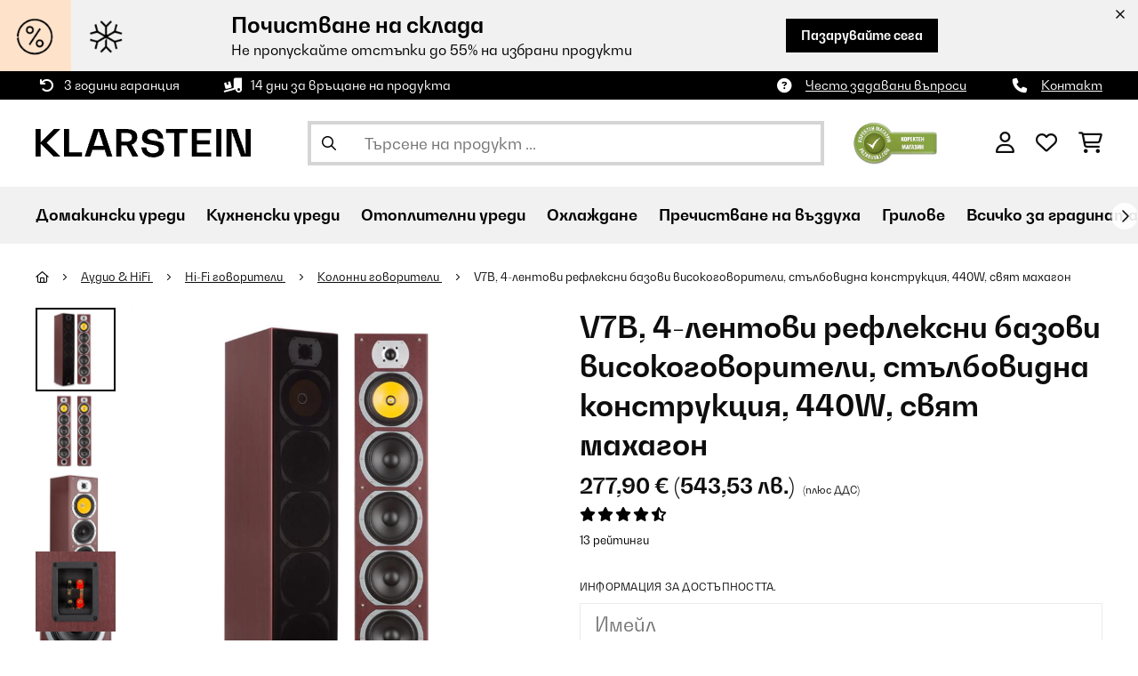

--- FILE ---
content_type: text/html; charset=utf-8
request_url: https://www.google.com/recaptcha/api2/anchor?ar=1&k=6LeauL0UAAAAAEEdzTPw3JfvDyHrkj04_SU8au3M&co=aHR0cHM6Ly93d3cua2xhcnN0ZWluLmJnOjQ0Mw..&hl=bg&v=PoyoqOPhxBO7pBk68S4YbpHZ&theme=light&size=normal&anchor-ms=20000&execute-ms=30000&cb=t4n693lx7z0a
body_size: 49209
content:
<!DOCTYPE HTML><html dir="ltr" lang="bg"><head><meta http-equiv="Content-Type" content="text/html; charset=UTF-8">
<meta http-equiv="X-UA-Compatible" content="IE=edge">
<title>reCAPTCHA</title>
<style type="text/css">
/* cyrillic-ext */
@font-face {
  font-family: 'Roboto';
  font-style: normal;
  font-weight: 400;
  font-stretch: 100%;
  src: url(//fonts.gstatic.com/s/roboto/v48/KFO7CnqEu92Fr1ME7kSn66aGLdTylUAMa3GUBHMdazTgWw.woff2) format('woff2');
  unicode-range: U+0460-052F, U+1C80-1C8A, U+20B4, U+2DE0-2DFF, U+A640-A69F, U+FE2E-FE2F;
}
/* cyrillic */
@font-face {
  font-family: 'Roboto';
  font-style: normal;
  font-weight: 400;
  font-stretch: 100%;
  src: url(//fonts.gstatic.com/s/roboto/v48/KFO7CnqEu92Fr1ME7kSn66aGLdTylUAMa3iUBHMdazTgWw.woff2) format('woff2');
  unicode-range: U+0301, U+0400-045F, U+0490-0491, U+04B0-04B1, U+2116;
}
/* greek-ext */
@font-face {
  font-family: 'Roboto';
  font-style: normal;
  font-weight: 400;
  font-stretch: 100%;
  src: url(//fonts.gstatic.com/s/roboto/v48/KFO7CnqEu92Fr1ME7kSn66aGLdTylUAMa3CUBHMdazTgWw.woff2) format('woff2');
  unicode-range: U+1F00-1FFF;
}
/* greek */
@font-face {
  font-family: 'Roboto';
  font-style: normal;
  font-weight: 400;
  font-stretch: 100%;
  src: url(//fonts.gstatic.com/s/roboto/v48/KFO7CnqEu92Fr1ME7kSn66aGLdTylUAMa3-UBHMdazTgWw.woff2) format('woff2');
  unicode-range: U+0370-0377, U+037A-037F, U+0384-038A, U+038C, U+038E-03A1, U+03A3-03FF;
}
/* math */
@font-face {
  font-family: 'Roboto';
  font-style: normal;
  font-weight: 400;
  font-stretch: 100%;
  src: url(//fonts.gstatic.com/s/roboto/v48/KFO7CnqEu92Fr1ME7kSn66aGLdTylUAMawCUBHMdazTgWw.woff2) format('woff2');
  unicode-range: U+0302-0303, U+0305, U+0307-0308, U+0310, U+0312, U+0315, U+031A, U+0326-0327, U+032C, U+032F-0330, U+0332-0333, U+0338, U+033A, U+0346, U+034D, U+0391-03A1, U+03A3-03A9, U+03B1-03C9, U+03D1, U+03D5-03D6, U+03F0-03F1, U+03F4-03F5, U+2016-2017, U+2034-2038, U+203C, U+2040, U+2043, U+2047, U+2050, U+2057, U+205F, U+2070-2071, U+2074-208E, U+2090-209C, U+20D0-20DC, U+20E1, U+20E5-20EF, U+2100-2112, U+2114-2115, U+2117-2121, U+2123-214F, U+2190, U+2192, U+2194-21AE, U+21B0-21E5, U+21F1-21F2, U+21F4-2211, U+2213-2214, U+2216-22FF, U+2308-230B, U+2310, U+2319, U+231C-2321, U+2336-237A, U+237C, U+2395, U+239B-23B7, U+23D0, U+23DC-23E1, U+2474-2475, U+25AF, U+25B3, U+25B7, U+25BD, U+25C1, U+25CA, U+25CC, U+25FB, U+266D-266F, U+27C0-27FF, U+2900-2AFF, U+2B0E-2B11, U+2B30-2B4C, U+2BFE, U+3030, U+FF5B, U+FF5D, U+1D400-1D7FF, U+1EE00-1EEFF;
}
/* symbols */
@font-face {
  font-family: 'Roboto';
  font-style: normal;
  font-weight: 400;
  font-stretch: 100%;
  src: url(//fonts.gstatic.com/s/roboto/v48/KFO7CnqEu92Fr1ME7kSn66aGLdTylUAMaxKUBHMdazTgWw.woff2) format('woff2');
  unicode-range: U+0001-000C, U+000E-001F, U+007F-009F, U+20DD-20E0, U+20E2-20E4, U+2150-218F, U+2190, U+2192, U+2194-2199, U+21AF, U+21E6-21F0, U+21F3, U+2218-2219, U+2299, U+22C4-22C6, U+2300-243F, U+2440-244A, U+2460-24FF, U+25A0-27BF, U+2800-28FF, U+2921-2922, U+2981, U+29BF, U+29EB, U+2B00-2BFF, U+4DC0-4DFF, U+FFF9-FFFB, U+10140-1018E, U+10190-1019C, U+101A0, U+101D0-101FD, U+102E0-102FB, U+10E60-10E7E, U+1D2C0-1D2D3, U+1D2E0-1D37F, U+1F000-1F0FF, U+1F100-1F1AD, U+1F1E6-1F1FF, U+1F30D-1F30F, U+1F315, U+1F31C, U+1F31E, U+1F320-1F32C, U+1F336, U+1F378, U+1F37D, U+1F382, U+1F393-1F39F, U+1F3A7-1F3A8, U+1F3AC-1F3AF, U+1F3C2, U+1F3C4-1F3C6, U+1F3CA-1F3CE, U+1F3D4-1F3E0, U+1F3ED, U+1F3F1-1F3F3, U+1F3F5-1F3F7, U+1F408, U+1F415, U+1F41F, U+1F426, U+1F43F, U+1F441-1F442, U+1F444, U+1F446-1F449, U+1F44C-1F44E, U+1F453, U+1F46A, U+1F47D, U+1F4A3, U+1F4B0, U+1F4B3, U+1F4B9, U+1F4BB, U+1F4BF, U+1F4C8-1F4CB, U+1F4D6, U+1F4DA, U+1F4DF, U+1F4E3-1F4E6, U+1F4EA-1F4ED, U+1F4F7, U+1F4F9-1F4FB, U+1F4FD-1F4FE, U+1F503, U+1F507-1F50B, U+1F50D, U+1F512-1F513, U+1F53E-1F54A, U+1F54F-1F5FA, U+1F610, U+1F650-1F67F, U+1F687, U+1F68D, U+1F691, U+1F694, U+1F698, U+1F6AD, U+1F6B2, U+1F6B9-1F6BA, U+1F6BC, U+1F6C6-1F6CF, U+1F6D3-1F6D7, U+1F6E0-1F6EA, U+1F6F0-1F6F3, U+1F6F7-1F6FC, U+1F700-1F7FF, U+1F800-1F80B, U+1F810-1F847, U+1F850-1F859, U+1F860-1F887, U+1F890-1F8AD, U+1F8B0-1F8BB, U+1F8C0-1F8C1, U+1F900-1F90B, U+1F93B, U+1F946, U+1F984, U+1F996, U+1F9E9, U+1FA00-1FA6F, U+1FA70-1FA7C, U+1FA80-1FA89, U+1FA8F-1FAC6, U+1FACE-1FADC, U+1FADF-1FAE9, U+1FAF0-1FAF8, U+1FB00-1FBFF;
}
/* vietnamese */
@font-face {
  font-family: 'Roboto';
  font-style: normal;
  font-weight: 400;
  font-stretch: 100%;
  src: url(//fonts.gstatic.com/s/roboto/v48/KFO7CnqEu92Fr1ME7kSn66aGLdTylUAMa3OUBHMdazTgWw.woff2) format('woff2');
  unicode-range: U+0102-0103, U+0110-0111, U+0128-0129, U+0168-0169, U+01A0-01A1, U+01AF-01B0, U+0300-0301, U+0303-0304, U+0308-0309, U+0323, U+0329, U+1EA0-1EF9, U+20AB;
}
/* latin-ext */
@font-face {
  font-family: 'Roboto';
  font-style: normal;
  font-weight: 400;
  font-stretch: 100%;
  src: url(//fonts.gstatic.com/s/roboto/v48/KFO7CnqEu92Fr1ME7kSn66aGLdTylUAMa3KUBHMdazTgWw.woff2) format('woff2');
  unicode-range: U+0100-02BA, U+02BD-02C5, U+02C7-02CC, U+02CE-02D7, U+02DD-02FF, U+0304, U+0308, U+0329, U+1D00-1DBF, U+1E00-1E9F, U+1EF2-1EFF, U+2020, U+20A0-20AB, U+20AD-20C0, U+2113, U+2C60-2C7F, U+A720-A7FF;
}
/* latin */
@font-face {
  font-family: 'Roboto';
  font-style: normal;
  font-weight: 400;
  font-stretch: 100%;
  src: url(//fonts.gstatic.com/s/roboto/v48/KFO7CnqEu92Fr1ME7kSn66aGLdTylUAMa3yUBHMdazQ.woff2) format('woff2');
  unicode-range: U+0000-00FF, U+0131, U+0152-0153, U+02BB-02BC, U+02C6, U+02DA, U+02DC, U+0304, U+0308, U+0329, U+2000-206F, U+20AC, U+2122, U+2191, U+2193, U+2212, U+2215, U+FEFF, U+FFFD;
}
/* cyrillic-ext */
@font-face {
  font-family: 'Roboto';
  font-style: normal;
  font-weight: 500;
  font-stretch: 100%;
  src: url(//fonts.gstatic.com/s/roboto/v48/KFO7CnqEu92Fr1ME7kSn66aGLdTylUAMa3GUBHMdazTgWw.woff2) format('woff2');
  unicode-range: U+0460-052F, U+1C80-1C8A, U+20B4, U+2DE0-2DFF, U+A640-A69F, U+FE2E-FE2F;
}
/* cyrillic */
@font-face {
  font-family: 'Roboto';
  font-style: normal;
  font-weight: 500;
  font-stretch: 100%;
  src: url(//fonts.gstatic.com/s/roboto/v48/KFO7CnqEu92Fr1ME7kSn66aGLdTylUAMa3iUBHMdazTgWw.woff2) format('woff2');
  unicode-range: U+0301, U+0400-045F, U+0490-0491, U+04B0-04B1, U+2116;
}
/* greek-ext */
@font-face {
  font-family: 'Roboto';
  font-style: normal;
  font-weight: 500;
  font-stretch: 100%;
  src: url(//fonts.gstatic.com/s/roboto/v48/KFO7CnqEu92Fr1ME7kSn66aGLdTylUAMa3CUBHMdazTgWw.woff2) format('woff2');
  unicode-range: U+1F00-1FFF;
}
/* greek */
@font-face {
  font-family: 'Roboto';
  font-style: normal;
  font-weight: 500;
  font-stretch: 100%;
  src: url(//fonts.gstatic.com/s/roboto/v48/KFO7CnqEu92Fr1ME7kSn66aGLdTylUAMa3-UBHMdazTgWw.woff2) format('woff2');
  unicode-range: U+0370-0377, U+037A-037F, U+0384-038A, U+038C, U+038E-03A1, U+03A3-03FF;
}
/* math */
@font-face {
  font-family: 'Roboto';
  font-style: normal;
  font-weight: 500;
  font-stretch: 100%;
  src: url(//fonts.gstatic.com/s/roboto/v48/KFO7CnqEu92Fr1ME7kSn66aGLdTylUAMawCUBHMdazTgWw.woff2) format('woff2');
  unicode-range: U+0302-0303, U+0305, U+0307-0308, U+0310, U+0312, U+0315, U+031A, U+0326-0327, U+032C, U+032F-0330, U+0332-0333, U+0338, U+033A, U+0346, U+034D, U+0391-03A1, U+03A3-03A9, U+03B1-03C9, U+03D1, U+03D5-03D6, U+03F0-03F1, U+03F4-03F5, U+2016-2017, U+2034-2038, U+203C, U+2040, U+2043, U+2047, U+2050, U+2057, U+205F, U+2070-2071, U+2074-208E, U+2090-209C, U+20D0-20DC, U+20E1, U+20E5-20EF, U+2100-2112, U+2114-2115, U+2117-2121, U+2123-214F, U+2190, U+2192, U+2194-21AE, U+21B0-21E5, U+21F1-21F2, U+21F4-2211, U+2213-2214, U+2216-22FF, U+2308-230B, U+2310, U+2319, U+231C-2321, U+2336-237A, U+237C, U+2395, U+239B-23B7, U+23D0, U+23DC-23E1, U+2474-2475, U+25AF, U+25B3, U+25B7, U+25BD, U+25C1, U+25CA, U+25CC, U+25FB, U+266D-266F, U+27C0-27FF, U+2900-2AFF, U+2B0E-2B11, U+2B30-2B4C, U+2BFE, U+3030, U+FF5B, U+FF5D, U+1D400-1D7FF, U+1EE00-1EEFF;
}
/* symbols */
@font-face {
  font-family: 'Roboto';
  font-style: normal;
  font-weight: 500;
  font-stretch: 100%;
  src: url(//fonts.gstatic.com/s/roboto/v48/KFO7CnqEu92Fr1ME7kSn66aGLdTylUAMaxKUBHMdazTgWw.woff2) format('woff2');
  unicode-range: U+0001-000C, U+000E-001F, U+007F-009F, U+20DD-20E0, U+20E2-20E4, U+2150-218F, U+2190, U+2192, U+2194-2199, U+21AF, U+21E6-21F0, U+21F3, U+2218-2219, U+2299, U+22C4-22C6, U+2300-243F, U+2440-244A, U+2460-24FF, U+25A0-27BF, U+2800-28FF, U+2921-2922, U+2981, U+29BF, U+29EB, U+2B00-2BFF, U+4DC0-4DFF, U+FFF9-FFFB, U+10140-1018E, U+10190-1019C, U+101A0, U+101D0-101FD, U+102E0-102FB, U+10E60-10E7E, U+1D2C0-1D2D3, U+1D2E0-1D37F, U+1F000-1F0FF, U+1F100-1F1AD, U+1F1E6-1F1FF, U+1F30D-1F30F, U+1F315, U+1F31C, U+1F31E, U+1F320-1F32C, U+1F336, U+1F378, U+1F37D, U+1F382, U+1F393-1F39F, U+1F3A7-1F3A8, U+1F3AC-1F3AF, U+1F3C2, U+1F3C4-1F3C6, U+1F3CA-1F3CE, U+1F3D4-1F3E0, U+1F3ED, U+1F3F1-1F3F3, U+1F3F5-1F3F7, U+1F408, U+1F415, U+1F41F, U+1F426, U+1F43F, U+1F441-1F442, U+1F444, U+1F446-1F449, U+1F44C-1F44E, U+1F453, U+1F46A, U+1F47D, U+1F4A3, U+1F4B0, U+1F4B3, U+1F4B9, U+1F4BB, U+1F4BF, U+1F4C8-1F4CB, U+1F4D6, U+1F4DA, U+1F4DF, U+1F4E3-1F4E6, U+1F4EA-1F4ED, U+1F4F7, U+1F4F9-1F4FB, U+1F4FD-1F4FE, U+1F503, U+1F507-1F50B, U+1F50D, U+1F512-1F513, U+1F53E-1F54A, U+1F54F-1F5FA, U+1F610, U+1F650-1F67F, U+1F687, U+1F68D, U+1F691, U+1F694, U+1F698, U+1F6AD, U+1F6B2, U+1F6B9-1F6BA, U+1F6BC, U+1F6C6-1F6CF, U+1F6D3-1F6D7, U+1F6E0-1F6EA, U+1F6F0-1F6F3, U+1F6F7-1F6FC, U+1F700-1F7FF, U+1F800-1F80B, U+1F810-1F847, U+1F850-1F859, U+1F860-1F887, U+1F890-1F8AD, U+1F8B0-1F8BB, U+1F8C0-1F8C1, U+1F900-1F90B, U+1F93B, U+1F946, U+1F984, U+1F996, U+1F9E9, U+1FA00-1FA6F, U+1FA70-1FA7C, U+1FA80-1FA89, U+1FA8F-1FAC6, U+1FACE-1FADC, U+1FADF-1FAE9, U+1FAF0-1FAF8, U+1FB00-1FBFF;
}
/* vietnamese */
@font-face {
  font-family: 'Roboto';
  font-style: normal;
  font-weight: 500;
  font-stretch: 100%;
  src: url(//fonts.gstatic.com/s/roboto/v48/KFO7CnqEu92Fr1ME7kSn66aGLdTylUAMa3OUBHMdazTgWw.woff2) format('woff2');
  unicode-range: U+0102-0103, U+0110-0111, U+0128-0129, U+0168-0169, U+01A0-01A1, U+01AF-01B0, U+0300-0301, U+0303-0304, U+0308-0309, U+0323, U+0329, U+1EA0-1EF9, U+20AB;
}
/* latin-ext */
@font-face {
  font-family: 'Roboto';
  font-style: normal;
  font-weight: 500;
  font-stretch: 100%;
  src: url(//fonts.gstatic.com/s/roboto/v48/KFO7CnqEu92Fr1ME7kSn66aGLdTylUAMa3KUBHMdazTgWw.woff2) format('woff2');
  unicode-range: U+0100-02BA, U+02BD-02C5, U+02C7-02CC, U+02CE-02D7, U+02DD-02FF, U+0304, U+0308, U+0329, U+1D00-1DBF, U+1E00-1E9F, U+1EF2-1EFF, U+2020, U+20A0-20AB, U+20AD-20C0, U+2113, U+2C60-2C7F, U+A720-A7FF;
}
/* latin */
@font-face {
  font-family: 'Roboto';
  font-style: normal;
  font-weight: 500;
  font-stretch: 100%;
  src: url(//fonts.gstatic.com/s/roboto/v48/KFO7CnqEu92Fr1ME7kSn66aGLdTylUAMa3yUBHMdazQ.woff2) format('woff2');
  unicode-range: U+0000-00FF, U+0131, U+0152-0153, U+02BB-02BC, U+02C6, U+02DA, U+02DC, U+0304, U+0308, U+0329, U+2000-206F, U+20AC, U+2122, U+2191, U+2193, U+2212, U+2215, U+FEFF, U+FFFD;
}
/* cyrillic-ext */
@font-face {
  font-family: 'Roboto';
  font-style: normal;
  font-weight: 900;
  font-stretch: 100%;
  src: url(//fonts.gstatic.com/s/roboto/v48/KFO7CnqEu92Fr1ME7kSn66aGLdTylUAMa3GUBHMdazTgWw.woff2) format('woff2');
  unicode-range: U+0460-052F, U+1C80-1C8A, U+20B4, U+2DE0-2DFF, U+A640-A69F, U+FE2E-FE2F;
}
/* cyrillic */
@font-face {
  font-family: 'Roboto';
  font-style: normal;
  font-weight: 900;
  font-stretch: 100%;
  src: url(//fonts.gstatic.com/s/roboto/v48/KFO7CnqEu92Fr1ME7kSn66aGLdTylUAMa3iUBHMdazTgWw.woff2) format('woff2');
  unicode-range: U+0301, U+0400-045F, U+0490-0491, U+04B0-04B1, U+2116;
}
/* greek-ext */
@font-face {
  font-family: 'Roboto';
  font-style: normal;
  font-weight: 900;
  font-stretch: 100%;
  src: url(//fonts.gstatic.com/s/roboto/v48/KFO7CnqEu92Fr1ME7kSn66aGLdTylUAMa3CUBHMdazTgWw.woff2) format('woff2');
  unicode-range: U+1F00-1FFF;
}
/* greek */
@font-face {
  font-family: 'Roboto';
  font-style: normal;
  font-weight: 900;
  font-stretch: 100%;
  src: url(//fonts.gstatic.com/s/roboto/v48/KFO7CnqEu92Fr1ME7kSn66aGLdTylUAMa3-UBHMdazTgWw.woff2) format('woff2');
  unicode-range: U+0370-0377, U+037A-037F, U+0384-038A, U+038C, U+038E-03A1, U+03A3-03FF;
}
/* math */
@font-face {
  font-family: 'Roboto';
  font-style: normal;
  font-weight: 900;
  font-stretch: 100%;
  src: url(//fonts.gstatic.com/s/roboto/v48/KFO7CnqEu92Fr1ME7kSn66aGLdTylUAMawCUBHMdazTgWw.woff2) format('woff2');
  unicode-range: U+0302-0303, U+0305, U+0307-0308, U+0310, U+0312, U+0315, U+031A, U+0326-0327, U+032C, U+032F-0330, U+0332-0333, U+0338, U+033A, U+0346, U+034D, U+0391-03A1, U+03A3-03A9, U+03B1-03C9, U+03D1, U+03D5-03D6, U+03F0-03F1, U+03F4-03F5, U+2016-2017, U+2034-2038, U+203C, U+2040, U+2043, U+2047, U+2050, U+2057, U+205F, U+2070-2071, U+2074-208E, U+2090-209C, U+20D0-20DC, U+20E1, U+20E5-20EF, U+2100-2112, U+2114-2115, U+2117-2121, U+2123-214F, U+2190, U+2192, U+2194-21AE, U+21B0-21E5, U+21F1-21F2, U+21F4-2211, U+2213-2214, U+2216-22FF, U+2308-230B, U+2310, U+2319, U+231C-2321, U+2336-237A, U+237C, U+2395, U+239B-23B7, U+23D0, U+23DC-23E1, U+2474-2475, U+25AF, U+25B3, U+25B7, U+25BD, U+25C1, U+25CA, U+25CC, U+25FB, U+266D-266F, U+27C0-27FF, U+2900-2AFF, U+2B0E-2B11, U+2B30-2B4C, U+2BFE, U+3030, U+FF5B, U+FF5D, U+1D400-1D7FF, U+1EE00-1EEFF;
}
/* symbols */
@font-face {
  font-family: 'Roboto';
  font-style: normal;
  font-weight: 900;
  font-stretch: 100%;
  src: url(//fonts.gstatic.com/s/roboto/v48/KFO7CnqEu92Fr1ME7kSn66aGLdTylUAMaxKUBHMdazTgWw.woff2) format('woff2');
  unicode-range: U+0001-000C, U+000E-001F, U+007F-009F, U+20DD-20E0, U+20E2-20E4, U+2150-218F, U+2190, U+2192, U+2194-2199, U+21AF, U+21E6-21F0, U+21F3, U+2218-2219, U+2299, U+22C4-22C6, U+2300-243F, U+2440-244A, U+2460-24FF, U+25A0-27BF, U+2800-28FF, U+2921-2922, U+2981, U+29BF, U+29EB, U+2B00-2BFF, U+4DC0-4DFF, U+FFF9-FFFB, U+10140-1018E, U+10190-1019C, U+101A0, U+101D0-101FD, U+102E0-102FB, U+10E60-10E7E, U+1D2C0-1D2D3, U+1D2E0-1D37F, U+1F000-1F0FF, U+1F100-1F1AD, U+1F1E6-1F1FF, U+1F30D-1F30F, U+1F315, U+1F31C, U+1F31E, U+1F320-1F32C, U+1F336, U+1F378, U+1F37D, U+1F382, U+1F393-1F39F, U+1F3A7-1F3A8, U+1F3AC-1F3AF, U+1F3C2, U+1F3C4-1F3C6, U+1F3CA-1F3CE, U+1F3D4-1F3E0, U+1F3ED, U+1F3F1-1F3F3, U+1F3F5-1F3F7, U+1F408, U+1F415, U+1F41F, U+1F426, U+1F43F, U+1F441-1F442, U+1F444, U+1F446-1F449, U+1F44C-1F44E, U+1F453, U+1F46A, U+1F47D, U+1F4A3, U+1F4B0, U+1F4B3, U+1F4B9, U+1F4BB, U+1F4BF, U+1F4C8-1F4CB, U+1F4D6, U+1F4DA, U+1F4DF, U+1F4E3-1F4E6, U+1F4EA-1F4ED, U+1F4F7, U+1F4F9-1F4FB, U+1F4FD-1F4FE, U+1F503, U+1F507-1F50B, U+1F50D, U+1F512-1F513, U+1F53E-1F54A, U+1F54F-1F5FA, U+1F610, U+1F650-1F67F, U+1F687, U+1F68D, U+1F691, U+1F694, U+1F698, U+1F6AD, U+1F6B2, U+1F6B9-1F6BA, U+1F6BC, U+1F6C6-1F6CF, U+1F6D3-1F6D7, U+1F6E0-1F6EA, U+1F6F0-1F6F3, U+1F6F7-1F6FC, U+1F700-1F7FF, U+1F800-1F80B, U+1F810-1F847, U+1F850-1F859, U+1F860-1F887, U+1F890-1F8AD, U+1F8B0-1F8BB, U+1F8C0-1F8C1, U+1F900-1F90B, U+1F93B, U+1F946, U+1F984, U+1F996, U+1F9E9, U+1FA00-1FA6F, U+1FA70-1FA7C, U+1FA80-1FA89, U+1FA8F-1FAC6, U+1FACE-1FADC, U+1FADF-1FAE9, U+1FAF0-1FAF8, U+1FB00-1FBFF;
}
/* vietnamese */
@font-face {
  font-family: 'Roboto';
  font-style: normal;
  font-weight: 900;
  font-stretch: 100%;
  src: url(//fonts.gstatic.com/s/roboto/v48/KFO7CnqEu92Fr1ME7kSn66aGLdTylUAMa3OUBHMdazTgWw.woff2) format('woff2');
  unicode-range: U+0102-0103, U+0110-0111, U+0128-0129, U+0168-0169, U+01A0-01A1, U+01AF-01B0, U+0300-0301, U+0303-0304, U+0308-0309, U+0323, U+0329, U+1EA0-1EF9, U+20AB;
}
/* latin-ext */
@font-face {
  font-family: 'Roboto';
  font-style: normal;
  font-weight: 900;
  font-stretch: 100%;
  src: url(//fonts.gstatic.com/s/roboto/v48/KFO7CnqEu92Fr1ME7kSn66aGLdTylUAMa3KUBHMdazTgWw.woff2) format('woff2');
  unicode-range: U+0100-02BA, U+02BD-02C5, U+02C7-02CC, U+02CE-02D7, U+02DD-02FF, U+0304, U+0308, U+0329, U+1D00-1DBF, U+1E00-1E9F, U+1EF2-1EFF, U+2020, U+20A0-20AB, U+20AD-20C0, U+2113, U+2C60-2C7F, U+A720-A7FF;
}
/* latin */
@font-face {
  font-family: 'Roboto';
  font-style: normal;
  font-weight: 900;
  font-stretch: 100%;
  src: url(//fonts.gstatic.com/s/roboto/v48/KFO7CnqEu92Fr1ME7kSn66aGLdTylUAMa3yUBHMdazQ.woff2) format('woff2');
  unicode-range: U+0000-00FF, U+0131, U+0152-0153, U+02BB-02BC, U+02C6, U+02DA, U+02DC, U+0304, U+0308, U+0329, U+2000-206F, U+20AC, U+2122, U+2191, U+2193, U+2212, U+2215, U+FEFF, U+FFFD;
}

</style>
<link rel="stylesheet" type="text/css" href="https://www.gstatic.com/recaptcha/releases/PoyoqOPhxBO7pBk68S4YbpHZ/styles__ltr.css">
<script nonce="VzGsxTLFCRCdWlilqisRwg" type="text/javascript">window['__recaptcha_api'] = 'https://www.google.com/recaptcha/api2/';</script>
<script type="text/javascript" src="https://www.gstatic.com/recaptcha/releases/PoyoqOPhxBO7pBk68S4YbpHZ/recaptcha__bg.js" nonce="VzGsxTLFCRCdWlilqisRwg">
      
    </script></head>
<body><div id="rc-anchor-alert" class="rc-anchor-alert"></div>
<input type="hidden" id="recaptcha-token" value="[base64]">
<script type="text/javascript" nonce="VzGsxTLFCRCdWlilqisRwg">
      recaptcha.anchor.Main.init("[\x22ainput\x22,[\x22bgdata\x22,\x22\x22,\[base64]/[base64]/[base64]/[base64]/[base64]/UltsKytdPUU6KEU8MjA0OD9SW2wrK109RT4+NnwxOTI6KChFJjY0NTEyKT09NTUyOTYmJk0rMTxjLmxlbmd0aCYmKGMuY2hhckNvZGVBdChNKzEpJjY0NTEyKT09NTYzMjA/[base64]/[base64]/[base64]/[base64]/[base64]/[base64]/[base64]\x22,\[base64]\\u003d\\u003d\x22,\x22w4pPdMKvwrFJTsK4b0Jhw6AhwqXCt8OSwpFwwp4+w7UNZHrChsK+worCk8O/woA/KMODw4LDjHwYwpXDpsOmwo/[base64]/CgU40BcOILEXCkVARw5LDuwjCi3ctQsOKw7ESw7/[base64]/CqMOFEyw6w6MQRsKhXsKhRMKkRMK1awfChEABwpPDv8O/wqjChGV8U8KZfGYveMOlw5BnwrxXL1rDtSthw75Vw6LCtMKKw5cnUMOUwoHCp8KsMEHClcK/[base64]/Cm8K9YSbDixbCqA1Zw7DCnFfCnsOXU8Oqwo1KVMK4DwNmw5BWI8OyKGYzTWtuwp/CiMKIw4nDs2UmcsK8wrN1FBfDqjwNB8OYXsKgw4xzwrtcwrIfwrTDtcOIV8OnacOiwojDtW/DiGExwr3CoMKIHsODT8OJZMOkQcOSNcKfXcO/Gi5EacOgKB40MV4wwrZFO8OEw7LChMOjwpvCh1HDmTzDuMObTsKeey9pwokzKDN2B8KPw7wOOMODw6fCqsO+HlEhQcKqwpLDp39+woXCnFjCpi8lw7VIFjg2wp3DtWljZWzCqjRyw67Cqw/CnnQPw5Z4TcKKw6XDi0HCkMKIw4IMw6/CsnYXw5NPc8OJI8OVYMK4BXvDjAdNLGM9QsOQGjVpw5DCtHzCh8KgwpjCk8OEXjEUwohAw6kJJV5Qw5PCmS/CkcKoKQ/CrzLCjk3Ch8KcHVEGFXY+wrzCnsOva8OhwpzCnsOdccKqYcOCGyHCrcOrHEjCs8OCGTpzw78/ZixywpN8wpQiBMOdwpc2w6LChcOIwoEFHRDCsQ1uP0jDlGPCucKhw6zDlcOkPsOAwp/[base64]/wp3DlMKgw6LDtX9Sw5spw7LDqjsXXMOTwq9RUsKZLWDCgBzDlkYIRsKJa2zCuydOJcKbD8Kvw6TCoTXDiHMjwr8iwqp9w4ZCw6TDocK1w4rDisK5TznDlww5dV59MRsJwpZJwq8/wrdzw7FGKCvClDvDjsKLwqsTw4d8w6HCoGg1w6DCkA7Ds8K/w4XCuHnDhx3ChMOSMwdrFcOHw6xBwr7ClcOuwrEAw6V+w5chG8OpwrXCrsOTJ3LDlMK0woNxwoDCjDg3w7XDjcK8LVo4Ri7CoztBTsOFVUrDkMKlwo7CvhPCqcO4w47Cs8K2wrweTMORa8KYLMOEwqfDvEFowp1Dw7/CqHo1K8KFb8OWIhvCoR87CMKCw6DDoMOZEjEoeF7DrmvCumfCm04qM8OyasOQdUnDsVbDiS/DsX/DvsKuX8KGwrfChcORwoBaHmHDtcOyDsOZwo/CnMO1EsO8Tmx1fUjDvMOrPcKsJk4wwq8gw73DqCdrw7bDiMKswrgPw4QuT202A1wUwopyw4vCgnUtW8Ouw5/CixchHyrDgXFRL8KoT8OxaCfDqcOZwpA0CcOXITN7w5I5w43Dv8OtDjXDr2rDgcKRNWUSw7LCocKvw4/CqcOzwrvCqGcMwprCrSDCgcO1MFNfeAcEwrrClMOkw47Dm8Kcw44tYgBmT0YLwp7Ct3LDqVXChcO0w77DsMKQZUrDsUDCnsKWw6TDiMKBwp4mCiTCixUNJz/CsMOWF2XCmQvDn8ORwqjCpUY8by1Jw6DDqSfCgxVKEWx3w4LDrSlCCht5M8OeasOvXFjCjcK6XcK4w6kZeTdAwrDDtMKGA8KFC3lVOMOfwrHCoyzCjQk9w6PDv8O+wr/CgMOdw6nCs8KhwqwAw57Dj8KYLcK5wqTCvAd4wrMkSyvClMKUw6zCicK1AcOAQXHDtcOiShzDuUbDosKsw6ooE8K8w6DDgRDCu8KJbj9xP8K4RsOpwqXDmcKPwpswwqTCpl8bw4fDjMK5w7NEN8OTUsKzTGXClMOfUMKkwoosDGsqasKkw5ocwpx/N8K8KsKAw43CmRLCucKPMsO2QynDr8OkbMKDN8OYw65fwpHClcOXSi8iK8OmSgdHw69qw4lzdyMEa8OSSABicsKNIizDkGHCj8K1w5o0w73CgsKnw77CjMO4VkA2w6xsMcKvDB/Dq8KZwpBcVilNw57CsBzDlAgBcsOGwolow7lrdsKhX8KjwqLDmU8XSidXcXfDolvDt3rDgcOmwo/Dj8OKRsKoEXcXwqXCnSQAIMKQw5DCj0IkI3/ClC1cw74tJsKQWSnDtcOUE8K5Nzp7ZAIZIMOiOCzCjMOww5AgE3gJwp/CuH1DwrnDqMO3RToISj1Rw4hOwpHCp8Oew6/CpDPDrsKGIsK9wo/CiQnDlnfCqCVobsKxfjDDh8KWQcOHwo8RwpTCpyPDkcKHwpJ/wr5IwqLCnCZcZsKkOl0cwrVMw7sAwrvCjiIBQcK+wrNhwp3DmsKgw5vCsWkDMnvDm8K6wqM4wqvCqXVlZcKgA8KNwodWw74aPS/DpsO6wrHDuj9EwoLCoX41w6fDo1Q8wqrDpWNXwoNPLi3ClWbDjsKew4jCqMOHwrBxw7/[base64]/Dr8Oow4hRBzFZw4UKKhvCoMOGw6LDplvDoMOFIcO9KsKTw5QURcO7CT8ORQ4FSg/CggzDlsK1IcO7w4nCn8O7DCHDsMO9YwnDrsOPICUaX8KGP8ODw77DiDzDrcOtw5fDocOzwr3DlVV5CDwmwrYbdGjDk8KGw60Qw7c5wpY0w67Dq8KBJn9+w7t3w73Cg17DqMOlKMOnEsOywozDv8KkVAM9wqcTGWgrBsOUw6vClxPCisOJwpM7CsKwERERw67DlGbDvC/[base64]/CtTvDkcOow4RWw59MYMOiTcK8wpHDt8KtSDfCrsO7wp7CgcOsDAbCpAnDnCdhw6RhwpPCoMO9c0/[base64]/PyDDvmNvOBjDvTwBwqHDmVXCq2LCkAlawoUkwrPCnn5eImorWMKrMkIGRcOaw4MFwpUFw6kww4EdQEjCny0yHcKfecOUw43DrcOtw7jClBQMe8Orw5YQesOpG0gDUAsmwqsew4lWwpDDlMKvIMKGw5jDn8OPSxwXImnDpsO/[base64]/Dh8Osw7gmLsOhw6rCrR8gAsKkGFTCqxHCmMKbCTtMw6h7Z2rDtSAJwobCoVnCokBGwoB2w7bDqUoKCcOlA8Kkwrcswoo0wqguw5/Dt8KvwrPCghjDscOzEVLDtsKXE8K4a03CsiAuwowGOsKnw6HCuMOHw6F/[base64]/w57DnMKOwrXCkGrCgnnDusO6UELCqcOJeADDuMOLwo7ClH7DicKjNQ/[base64]/CpyYUACvCqSzCgDoKwqrDl8OaT8OLw6TDi8KQw5pIcknCjxvCicKzwrbCpTwUwr9CVcOuw7vCnMOyw4TDkcKrO8OBW8Onw47CksK3w7zCgVXDtlk6w5XDhBfCrl4Yw4DCuh4Dwp/[base64]/wqpUw4TDpmN6G8OXIsK3wo9CeX0qXEPChDh6wrzDgnvCncOSaXzDhMOsAcOaw6PDsMOnMsOyEsO8GXzDh8KzMywYw6kiQMKTZsOwworDniAVLg/[base64]/DoT5hw4g1QQU7w5HDvsOTw6DDqcKzwooYwrDCvBA7wpLCkMKKFMOFw6RKOMOGUB/[base64]/w4kawqbDvQVJDUZ0w4zCicOow7/Du0XDhRrCisOOw7NEw6HCqQBgwo7CmSzDqMKOw7fDlWQiwpQ4w7Nkw77Dg17DtHPDqFvDscKsMBXDtsO/woXDmnMSwrkwD8KowohRD8KBQsO/wr7ChsK3J3LDm8K1w7URw6gkw6PDkRweeiTDlcKHw6TDhSdzWsKWwpbCosKaYinCo8OCw5VtecKpw7cKacK3w64SFsK/[base64]/DssOVw5rCgMK+wooAZxvDo3xndcOzwpPCnMKnw6rDuMK1w7fCj8OECMOFR3vCtcO6wqQ4UVh2PsOiMG7CusK6wqfCrcOPXMOhwp7DpWnCksKowq7DkUh6w4/CmcKmP8OyD8OIRyddFcKnayJxNBbCkmprw6ZRIAJeGMOYw5zCnELDpF/Ci8OaB8ORRMO/wrjCvsOuwobCjzIrw49aw6wjaXocw6bDgsK0IHs8W8ORwqJ/csKqwoHCjQXDlsKyK8KBXsKEfMKtW8Kaw5pDwpxSw5QRw7khwoAUcTnDgAjCkVNow5c7w7YkfSTDkMKFwrvCocOgN0HDoxnDpcKnwrLCqA5tw7XDmcKWHsK/f8KPwp7DhWhWwonCmAXDlMOUwp/Cn8KODsKnGikLw4bCgCBZw5sRwoFAaDFkayDDl8OjwoQSTy4NwrzCoAvDuWPDhB4GbVBMKR8vwoFVw5TDsMOwwrXCicK5R8Ogw5dfwoUuwqcTwofCl8Ofw5bDnsK9L8KxDjs7FUB+UcOGw6kcw6cgwq9/wrzCkRY7fw1cX8OYI8OvVA/CisKHLj1YwqXCl8KUwpzCjDDChmLCusKxw4jCvMKHw7VswrbCisOKw7zCiClQOMKowoTDu8KMw6YKQ8KqwoDCi8Oxwp18M8OjAH/CrlElwofCu8O0Cn7Djwlww5l3fQRCRmfCj8KHSS0WwpRewpw5SyVTZ2s/[base64]/CnMOFw4Ukw4YeOsKEIkDDsMODEMOAw5vDmErCusO1wqQlA8OwCAfCi8OvOENfE8Orw7/DnQPDgcO6EUA9w4bDpkPCncOtwojDmcOeRA7DtcKNwr/[base64]/ClQ7DmMKEw5IYV0XCvMKPEMKDGMOsScKKCQxtw4k6w6XDqCbCgsOsLXHCjMKEwp/DgcK8BcKsFVIcL8KZwrzDkh0+XWImwqvDhcOmEMOkPFF7LMO+wqzDgcKJw7Zsw57DgcKpBRXDmkhEdQgZWsOVwrVWwqzDuQHDrMK1CsOfXcOUR0xfwrtHdgEyX3FMw4Mlw6fDlsKFJMKEwo7DgU/Cl8OXE8ORw5JBw4Qyw5RsWBpweifDji4oXsKuwrIWSmjDksOFUGpqw5B5ZMOmHMK3aQACw4MdN8KYw6rCg8KaezPCrMOdBlBlw40kcQhyf8K6wofClkt/MsO9wrLCkMKEwqbCvCHCk8O/[base64]/CmD0lG2fDt17CqVAOw5E8d2vCmsOXw7/DlcORwqZjKMOANsOWC8KAbsOiwptlw7toD8KIw7QdwpLCrWU4HcKeAcOqGsO2KULCrcOvBBvDrcK6wrPCnlvCoC90XcOswp/DgSIaaj9xwr3ChsKMwo45wpcPwo7CgSIQw77DlcKywooJAHvDqsKCPFFdO3DDqcK5w68OwqlVN8KLWUDCuFE0Y8KBw6TDnWt/J1kww6LDiSBaw49xwo3Cl2bCh3k6McOdcVzCocO2wpILPnzDoTHCk21Bwq/DgsOJccOJw78kwrnCvsKORERqHcOew5vCr8Kkb8ONRDbDjBQeb8KHw6LCvTxGw5MBwrkCBHTDjMOCUQDDrEZ3acO3wp8zQlnDqFzDvMKbwoTDkwPCi8Oxw4wTw73CmwNrNS8cI3Izw7gDwrXDmTvCjVnCqkVcw7Y/Ck4yZkXDocKra8OQw54AUiR2REjDrsK8bBx8RER2R8OcWMKScDd6QBfDtsOES8KBbEF/PTxWRQk3wrPDk25SPMKowqLCgS/ChEx0w70DwrE2GkkOw4zCh1vDl37DuMKiw7Vuw6YTOMO7wrM3w7vCkcO1IkvDusO1VMK7FcKdw63DqcOHw53CgR/DhWMRSzfDkyVGCmnCosOcw7UMwojCkcKVw4nDmi4YwogVEHDDhjA/wrfCuibDl25QwrvDpHXDhgbCosKfw4gGJ8OQa8OGw5/[base64]/LsKXDMKEwpEUwp/DmsOYw6BxCcK5wp/DmwgNwrDDocO5dMK1wpo1WcOzS8KQHcO4QcOtw5jDqnLDiMK/LsKZd0bChzvDoQt2wqlUwp3DkjbDuVjCicK9a8OpVynDrcOZHcK0XcOBM1zCnsOuw6TDr1FUJcOdS8Kgw5zDtD7Dl8Ojwr3DlcKaAsKDw7nCpcKow43CtgpMPMKBcsOAIjoQBsOAYDvDuxDDoMKoWcK3a8KdwrHCosKhD27CvsKnwrDCiRVyw7bClWgaScO4bw1Ewo/DkivDosKiw5fCj8OIw40aA8OrwrPDusKoP8Kiwo8LwpjDisK+wpDCnMKPMhA4wqRMYVzDmHLCiGvCkmfDvG/DtcO+fFM7wrzCsS/DkFwgNFHCs8OISMK+wqXCvsOkNsKMwqzCuMOqw553KxAEYWIJYVwbw6LDlcOewpPDslctVC0Kwo/Cm3thUMOjdX1jWsKnHlM3Xg/ChMOgwp9RMnLCtW/DmH3DpsObW8OwwrwWe8OHw4vDu2/[base64]/DpHg+JMOtwrR0XsO4w6/DgMOJHMOpAh3CkMKvcRPCl8OhGsOSw4/DglzCicOMw53Di2bCuSXCjW7DhBEBwo8Mw6YaTsOCwpQ0fiBlwrzDlA7Dt8ORQ8KWJGzDvcKDw4TCoXshwqEvP8ORw5Q0w7R3BcKGfsKpwrZ/IGcEG8OTw7caTMKAw7TCncOFEMKTJsOJwrPCh20pYFIIw5lob1nDmQbDmW1Jw47DnkxPc8Oew5/DjMOEw4Z5w5rCjHZfEcK/WsKdwqxMw6zDl8O1wpvCkMKGw4jCjsK3UEvClSd5YMOEJlF+MsOhNMKrwpXDqcOsbDrDrHHDnxrCtRJKw5R5w7o1GMOlwofDhVsPMXxlwpkrPgJ8wpDChkl2w7Agw4JGwrl0MMO2YXYTwqPDp1rCs8OPwojCqMOWwoFvfDPCrB0Mw6PClcO/wokHwqgrwqTDm2PDrGXCjcKjW8KLw7I9WBlqV8O/f8KeTDB1Lm0DUcO0OMOZCMOrw6dQKi9QwoPDtMO9QcOFDsK8wo/CuMK/w5jCuBLDnzInVcO8GsKDHcOnTMO/JMKdw5EJwr1Lw4jDpcOkewZpf8Kpw7bCj37Dun5COMKqFA4DBm/DuUoxJmjDmAjDmcOIw4jCqVw4wovCpEg0flN0fsOqwpgqw6FRw6NQDzTCsX4Dw4tda2HCoBbDhD3DpsOvw5bCuwhtJ8OOw5LDhMONXFRMSlA1w5Yna8OWw5/CpGdZwpkneBYQwqZuw6vCqwQvbR9tw5B4UsO8WsKGwoTCn8KMw4V5w6/CtibDpcOmwrM/JcK9woZIw6RAFHl7w5koQMKDGSLDt8OPasO2T8K0BcO0aMOxVD7CpsO6UMO6w4gieTsswpbChGfCpj/DqsOmMhPDjkwtwolgMMOswrA2w45GesKvAMOvFh43PxYew6Bow4rDsDTChF0/w4fCvcOIPQ0nC8O2wrbChQYSw6pAI8O/[base64]/[base64]/[base64]/[base64]/QcK/LsKIw6ECDcO9MilPwpMEOsOHw7BKwoFDw5PCoB00w7fDmsO7w6PCm8OQAHkCMcOvPSfDuE7DsCdAw6fCpsKDw7TCuSfClcOreibCm8K5wrbDq8O3Yw7DjnXDgVUXwofDlsK7PMKvecKDwoV1w4rDn8Oxwocvw6TDqcKjw4HCmHjDnWhXZMOdwqg8Bm7CpMK/w4jDlsOqwo3Ci3nDtsORw7/ChjLCuMKtw5HCmMOgw48rL1hSFcOpw6E4woJDc8K1BTJracKTNDXDhMKYa8OSw63CshbCjiNUfmZjwoXDmAABe2jDt8K+IATCjcOIw71qY3jCpzjDlsOYw6AZw7jDjsO5bxzDncKEw7kOeMOVwp3DgMKCHjAIV2zDklsewrBfCcOoYsOQw70ew58twr/DusOpM8Ouw6FuwozDjsOvwr4ewp/CnUzDtMOBOFRzwrbCmGwFLcO5ScOuwoLCpsOPw53Dry3CnsKxW2wew4/DpXHCij/DsHvDl8Kdw4QOw5HCgcK0w75tQmt+JsKkXWwWwoPCqSlVaR47aMO0WcOUwoHDsnEDwrnDm09Bw5rCgMKQwrZLwqzDq0/CjWvDq8KxX8KmOMKOw7ckwqR+worCicO3QHNudR3DkcKCw4ECw4jCrAZuw556KcKrwr3DucKVWsKZwp7DlcKtw6MKw4x4EABvwpM9BQ/Cr3DDu8OgUnnDlErCqTdFOMOvwozDhGINwq3DgsK4B39vw6PDicOiW8OWJTfDhF7DjjIiw5RIXBbDmMOgw5kTZA/DihzDusO1FELDrcKlGxZpU8K6MRA7wobDmsObH2IJw5kvFAQPw7saAAvCmMKnw6QWJ8OvwoXCksOGIAjCisOuw4/DlRPDqMOHw79mw5kuHy3CosKpI8KbADjCrMOMCG7CvsKgwqozSUAtw6UmChZwdsOgwoNwwoXCtsOLwqF1TjXCmmMAwq1nw5UIw6wMw6EWw6nCj8O1w5A8RMKNFBPCmMK3wqdOwpTDgXbCn8OTw7k+NUVDw4/DvcKXw5JQFh5Tw7LDi1fCj8O9MMKmwrTCrntzwqt6w7I3wrnCvMKgw5V9dlzDqGPDrA3CtcKLUMK4woUmwr7DlcKKdVjCqUnCmDDClVzDp8K5VMOPe8Oic1XDucO+w5DCm8OGQMKJw6TDtcOhV8KqHcK/P8Ohw4RZe8O4JMK5wrPCr8KAw6c4wo10w7wsw7tOwq/DksKHw67DlsKNamdzH1hMM0p0wrpbw4HDuMOcw5jCoB7Ci8KudScDw41NMBR4w55UQxXDsxXCp3wpw4kkwqg6wrtWwpgAworDtVRgccKqwrPDqDk/[base64]/w4l/[base64]/Cmg92P1Riw5/DkSXDjcKRDi/CiyVMw6DDtCfCoykdw6dWwprDmsOHwpZzwqzCsTDDocK/wo0fFRUfw6sqEMK9w5nCq0fDjmHCuR/DrcOgw5hdwqvDscKiw7XCmTpqIMOhwp7Dk8KnwrgGIFrDjMOfwqZTccKKw6DCoMOBw6vDssKkw5LDmhTDn8KLwpB3w4g8w7cyNsO9S8KgwqRGFMK5w4bCu8Osw7UeVh42cjbDklHDvmnDh0/ClGQEVsKoQsO7FcKlSTd/w5QUIx3CjxLCncOSbcKIw7bCszlPwrlQfcOaF8KEwoFsU8KHecOrGjYbwohZZgZZXMOOwofDih/CqRd5w7XDmsOcScOfw4DDoAHChcKoZsOUPBFJOsKqfxV6wqMYwqUfw5Qvw5krw5sXVMOYwqpiw73Dh8O0w6EuwovDkUQ+X8KFa8OBBsKaw6nDj3cJEsK5EcKeSVLCgVjDt37DlF50bQnCnBsOw7/DhHXCq3Qhf8KQw7/DscOdw6TChxx9CsOfEi0Dw614w6zDiS/[base64]/Cn8OWSMO7wrRWwoJMwrTDt1LDlMOLLFrClsORw4LDkcOKdMKAw5xCw6kqbkwnExViHHzClXV8wot/wrbDjsKiw4nDpsOkNMOdw64NbMK4W8K4w4HChWUVIgLCrHvDmR3DgMKxw4rDi8OiwpZ4w5NXeh/DkivCuVPDgU3Dv8ObwoVWEsKzw5AxTMKnDcOHWMO3w57CusKDw6FQwo16w4LDoxU1w5M9wrDDlDRiUsOuYcOTw5vDssOCHDJnwrDDmDRmVTZDEwHDsMKZVsKJJgAtX8OlcsKuwqnDh8O5w5LDmsKtREPCncKOdcK3w6DDpsOMUGvDkB8Gw7jDi8KhRw/Cg8OAwp7Dg1XCu8OvbcOqfcOUdcOew6vDhcOnOMOkw5tjw41gGMKzw4F9wrZLRF5zw6BfwpHDl8OWwrFmwoPCr8OUwphew5nDh1bDjMOJwrDDlGcXeMK/w7jDk35Bw4xgbsOtw5IkPcKDJQB2w7IkRMO2NRcAw4kuw6Vuw7J+bT5ZERnDvsOxWwzCl00nw6fDhcKjw4/[base64]/CvMO3IcOOwqPDhsKHw5bDkh/CkMOlAyjDjwvCnWHDozlSCsKiwpzCgR7Cgn4/YxDDqDIbw6LDjcO3HXYXw45/wpETwqTDj8KNw6gLwpoLwqzCjMKHL8OyecKRI8KrwqbCjcK3wrt4dcOaXXxRw63CqcOESV9mG1Q7aQ5Dw7rCj3QAL1gPZHzCgm3DjlbDqFIvwq3CvhASw63CnHjDhMOrw5IjWiEQHcKgJmfDuMKEwok9QSHCpHI1w53Dq8KgH8OZOyvDlS0pw6YUwqokNcO/D8OVw6fDlsOpwrdjAwJBc1TDqjfCvD3Cr8Odw7MfYsKZwpfDr3E9F0HDnmHCnMK4w7zDgSs/w4nCgMObIMOyBWkCw6TCrE0AwpBsYcOmwqrCo3HDo8K+wrxEEsO+wpfCmhnDi3fCm8KFLXI6wpsLEjQbaMKywpsSMRjCjsOkwqQww6PDmcKMEEwmwpRSw5jDoMKeSFFpZsK/Y0RgwpU5wojDj2s1EMK6w6gpM0xgW3F8BhgLw5USPsOZKcOoHiTDnMO5K3rDgUTCgsKGS8KPKmBPP8K/w6hGY8OYVS7Dg8OAD8OZw5xKwrYgKGLDlsO2SsKkQ3TDpMKlwpECwpMIw5fChMOcwq5IbW5uH8Kqw6gcPcODwp8Uw5hkwpVKf8KQX3nCr8ORIcKABcO/OgHCvMO0wpnCkcONZVZbwoHDhCE2ICTCqUzDhABaw7DCuQPCkAoGXVTCvGN+wrTDtsOdw5/DqANsw77DtcOQw7jCmnwMJ8KDwodKw59KGsOAByDCisOoGcKbKV3CnsKhwp0Pw54+JsKvwpXCpyQ/[base64]/ZcOrwq/Dn1owI3MSw5Abwr0DEHUbCMOBcsK+Lw3DmcOowqHCqlp/HcKZcHI+wo/[base64]/w7BXw6USwq9gw4LCi8KQw4jDjUXDjiTDtmZPQMOnbcODwqxew7jDmyzDkMK7XsORw6AobnMQw5cpwpoJR8KCw6YNHC81w5fCnn1WacOfSkXCqQJvwrwYUCnDncO/[base64]/CkMKDHEdachDCrMKOwq5dw5PCgcO/[base64]/CvcODEVHDnMKdLMO8LMOKw7jCpit8HcKNw6lkVEXDtwnCsm/CrsKTwqNIWULCoMO8w6vDtiVPZcOHwqnDkMKfTXfDoMOnwosWFUd6w6MSw4/Dh8OtM8OLw7fCvsKnw4UowqhEwqMVw6vDhsKpFsO/[base64]/[base64]/W8OWw45mw6NGw4s6w5B0PUU/[base64]/CjsO7w4AWW0xgd8KNdjDCj8O7Aw0Lw50FwoXDhcOXw7nCucOzwrnCmy19w6vCr8KxwpJBwq/DpC5OwpHDnsO1w6Ziwp0zJcK3HcKVw7fDgBkncBBzw43CgMKZwq/Cow7DvVfDuxnCsUHCmRrDr1Aaw7wjdjzCjcKsw5PCj8KswrlNGHfCscK9w5bDt20MJcKCw6/[base64]/CixA5wrN5wotTwpnCqTbDrCFMYH0GDsKvw79TSsOFw7LDkHvDnsOHw7FrW8OoTS/Dp8KoHGALQBwnwpR7wpgdQWnDi8OTVxTDn8KBKGgGwpJmC8OOw5TCsSjCmlPCrgXDq8KUwqHCh8OmaMK8bn7DrVxMw55BRMOOw6YWw7QXIMO6KyTCo8KfZMKPw57DpMKAXxwDV8Kuw7fDmH0tw5TCq0XCqcKvYcOyC1DDpgPDk3/[base64]/w5NwbcOrHsOlwrjCvcKeeXV9w6/Cm3HDgsKCAMOgwrjCjyzCnQl7X8O5Gw5BHcO/[base64]/DlAAfLxfCtzkdw4nDpsOtBxPDoB8hw5PCksKAw6bCjMKjbX9OYxEVBMKCwp9EOMOpF39/w7stw5fCizLDrcOpw7kYdUdHwoIhwpREw7PDuhTCmsOSw50Uwo8Hw6/DkWx+OkfDmyLDpFdEJhcwVsK0woZLbsOMwrTCscKQF8OkwoPCssO3GzVIGzXDpcOMw7RXRTnDuUkYeiQKMsOBFRrCocKHw5g9egBrbjPDoMKHSsKkAcKWwoLDtcOSHFbDtWXDmxFrw53Cl8OsdXbDog08QjnDhgI/wrEES8OnAWfDvh/[base64]/DkhZYYsO9wphXPDU9f1ticGVHYX/Cn2TCqMKtIC/[base64]/CpRTDusKfwonCvz9faMKYw5DDg8O3M8OHwqJEw7DDtcOgwq3Cl8OSwq7CrcOwb0p4Yhpdwqx0NMK5c8KjWxMBez8OwoHDvsO+wpkkw6zDjzAWwpATwqLCpHPCiw5kwqrDhA7Ch8KRayxRWCvCvsKuecO2wqQhRsK7wqDCpWvCtsKoHMOaJz/DjCohwpXCoX7DiQY3c8K+wozDryXCksOoP8OAWnccecOGw4kwGAbCgiXCiVppIMOmOcK5worDvADDm8OHZBPDsi7CpGEfeMKNwqrCrwPCoTTCl1LDnAvDrz3CvkFLXGbCmcO5XsO/w4fCn8K4QgE/wqrCkMOjwooxSDA3MsKEwrNvLMOjw5dww7XDqMKFRnYZwpHCqyAcw4TCgVFzwqwzwoFBQzfCtMKLw5rCisKSdQHCm13Co8KxAcO1w4RHemHCi3PDjEodG8Orw7NSaMOUOy/CnlHCrR8Uw7wRHwvDpsOywqlwwpbClnDDqnQsEjllacOeXyZZw7NPG8KFw7omwr1EdA4sw4wGw7/Dh8KbNcKfw5nDoiDDm0U4YVjDrcKvdipEw5bCgzrCjMKNwoNVSjDDnsOpMmXCqMOkGXo5fcKcWcOHw4ROaEPDrMOlw5DDuyfCr8OpPcK/asK8XsO5cjQTE8KIwrXCrXgpwoEmWlfDtUvCrzHCucORIgoAw7DDlMOCwrXCucObwrs8w60Dw4YDwqZ8wqEcwqXDpcKKw61iwqRKRVDCv8KuwpcJwqtCw5tGBsOvCMOjw5DClMOSwrI7LU/CssOdw5/[base64]/[base64]/DosOxwo3Crn51ZA3ClMOxw5thEyp+PsKBDV9tw5tCwqcnXnPDosOWK8OCwoxuw4ZLwr84w7dKwrMaw7PCm3XCnXksMMKQC10UOsOKN8OOVBTCgxoBNyl5agY5I8KwwpFNw50Bw4LDrMOVAMO4LcO6w73Cl8OiTmHDpsK6w4/Dlis1wpgyw4nCj8Kca8KGA8OkDFVGwo1FCMOvGH1EwpfDlQXCqVAjwrI4bBPDlcKEI0ZiAEPDgsOJwp8ADMKJw4zCnsO4w4PDli40WWTCsMKhwr3DmVgvwoPCvcOiwrA3w73DusK0wrvCr8OsFTAxw6DCm1HDoEg/wqvCm8K8wpsxKMOFw6xTJcKzwpsML8Oaw6DCq8K1K8O1G8Kqw4LCnEXDu8OBw68oZ8OyP8KxYcKdw7TCo8OWSMK2bQnDg2Ajw7x6w5nDpsO7CMK4H8O8ZcOTNmwaeVTCqj7Cr8KLASxiw6Y3w7/DqWxhOSrCmARqWsOIN8O3w7nDicONwrXCgBHCjDDDugp1w53CoDXDs8OQwp/[base64]/RyTDmVQ1wprCh8OMHyRCPHN0BGHDqMO7wq3CoBF4w7QOChR1BSB8wrF/dGArMlsuV1nCqCkew7/Diw7DusOow73ChyFjJH0pwq7DiXrCqsOsw6dDw6Uew4bDn8KVwr86Vh3CksKmwo08wrhuwqrCqMKrw6nDhW1BWA5zw5R1L20ZdBPDusK6wrV3FnJYRhQEwr/CjRPDsVzDpm3Cv2XDscOqRjAmwpbDrB9FwqLDiMOGDWjDjsKWW8OswoRPX8Ksw7J6Nx3Dtn/DnWbDkmFZwrFkw7IvWMOrw4Uzwp4bAi1Dwq/CgjXDnn0fw5x4dhXCucKfSzxcw641RcKKEcO5wp/[base64]/[base64]/DmDLDlBLCoMK5JjTCncO8w4fDoXzDhMOPwq7Dsxl0w6XChcOQEzJOwpksw4gvA0DDvHlfP8OAw6Vqwr/DskhJwo1CQ8OpaMKKwr7CqcK9wqTCo1MEwo5JwrnCqMOZwoTCt07CgcO6CsKJwpTCpgpiflB4PlHClsK3wqlow4FGwokGNsKfBMKPwpPCoinCtAQ3w55+OUTCusKnwoVMK0RaBcKlwrcWPcO7SlZ/w5wkwoE7IwfCh8Onw63CnMOIEzp3w5DDjsKwwpLDjirDuFzDpTXCncOiw5Zgw486w6rCoifCiy4PwpMXbQjDuMOuOQPDrsKkGiXCncOyQcKAcxrDncK+w5/CpAoxC8OYw5nCgxIaw4VXwojCkxU3w6YfUwtaWMOLwrdfw7MUw7RsDX8Vw4Mjwp0GYDgqIcOAw7fDmCRqwp1ZSzgwaHnDiMOpw60QR8OiMcKxCcOzJcO4woXDkSx9w5/[base64]/CiMOWEH/Chk/Cu0wFUivDk8Orw7lAw5pcwr5sw7JnYAPCr07DkcOEBcOIJ8KvWCQMwrHCm1o5w6vCu2zCh8OrdcOEQS/CgsO9wqrDlsKQw74Rw5LCqsOuwoDCrW5Pwplqc1rClcKIw5bCn8KFcAUsKDpYwpkHZ8KBwqdfPcO1wpbDlsOywrbCncK0woZ5wrTDsMKjw7xRwotPwoXCqDUJE8KDfEwuwojDiMOOwqx7wp5Dw5zDgR8MT8KNNMObFWwjFm1WH3R7fw7Crz/Dmy3CocKuwqEhw4LDkMOBbzYufAFbwrFRAMO8wonDpsKkwqlxRMKkw6siWsOOwp8adMONLWHCocKlaSXCjcO2NWF6FsOew7JbdR9yDn3Ck8OxfU4Xci/CnEEFw47CpREJwqLChQDDhwtew53DkMO0eBXCqcOPaMKew55hZsOkw6R/w69Gw5nCpMO1wow2SiHDsMOnEFQ1wojCtglEHcOvPhzDjW0sY0DDnMKvaEbCh8Oxw5p3woHCq8KFJsONVj7DuMOgIWlvFgwDUcOmF1EuwotbK8OXw6DCiXh/EWLDriLCnkhVTsKqwpgPc2QSMhTDlMKxwq8bJsKjJMKnfQsXw61KwrnDhBXCpMKww7XDocK1w6PCnw4VwrzCiU0XwrPCssKvQsKswo3CtcKycRHDncKba8OqIcKbwokiPMO8Ux3DqcOCNGHCnMOuwovDicKFAcKnw4/Dgk/Cn8KYZcK7wqdwCA3CisKTPcOBwpQmwoV/w49qMMKPCzJtw5ArwrYdHMK6w5PDv2clfsKhGw4awpLDhcOkw4QUw65jwr9uwrDDqsO8VMKlHMKgwrd6woPDkWPCkcOZTW0sH8K8DcKiUgxPVWzCk8OmbcKsw7hyBMKUwrhuwrd5wo5IOMKmworCu8OTwqghMMKobMO1STrDncK5wqvDssK7wqDCqDZBW8K7wpLCvi4/w4zDkMOnNcOMw57DgMOBUnhkw5bCrxlSwr/DisK3J28KUMKgQDrDqMKDwqfDsCNyCsK4NyLDp8OseykMYMOGOnBNw5fDum0Pw6l9dkLDlsK0wpjDjMODw6PCpMOSccOUwpDDqMKTUMOXwqHDkcKDwoPDg3M6H8OuwqPDkcOLw6ciMRwhS8OVw4/[base64]/[base64]/A8Kwwqg6wobDsMOMKMOAHMOtw7oQAT7Ch8Oyw5FqDRfDmi/CgXwQw4jCjhktw4vCu8OXKsKhLDcdwqLDg8K9OkXDg8KGO2nDr0bDrxTDjgctQMO7RcKeYsO1w7d5w61Kw6zCnMOJwo3ChG/CkMO8wrkNwovDnVzDmndQNQw6ATTChMKmwqcBBMOdwr9XwqoQwq8La8Okw7TCksOzZgRGIsKewq54wo/CqH0SbcOgAGzDgsOyGMKCIsOBw5gVwpNuTMOdYMOkA8O1wpzDg8KRw63CqMOSCw/Dk8OWwr8ow6jDn3dmwqouwozDnQJQwrHCijlbw53CrsOOPygEC8Knw69gKFvDgXzDtMK8wpIkwrrCqUDDgsKxw5w0eQIBwqQLw7/CnMKBXMK/wpHDi8K9w7AJw5PCgsObwpI1KMK4wp8qw43CjCMoEgkBw47Drn1jw57DicK6IsOrwpBBLMO2RMO6wrQtwpfDusKmwo7DqhDCjyvDiDPCmC3Cm8OAcWrDvsOCw5dJQlHCghfCvmXDqx3DnARBworCvcK/OHw9wpIGw7vDs8OLwosVJsKPd8KBw702wo8pWMKXw63CvsKvw5wHVsKoTwjCkD/DiMKGalPCihFPKsO9wrovw4/CrsKYPBDChiIEOsKNdsK1DBokw6EjBMOaCMOLScKJwpdwwqhBe8Okw5AvCCNYwq9rY8KEwoN0w6RRwqTChWh0JMO0w51dw6kBw5jDt8OuwozDgMKpZcK/XUY3w6FIPsOhwr7DtlfClcKzwoPDusKcUQvDlQbClcKrSsKYPlYYIWMZw43Dn8OIw7wGwolBw7dTw4tJI1BHGWgPwqrCmGtGLsKxwqHCpsKgfCXDq8KqWEgzwqkZI8OSwoLDpcO6w6JxL1IJw4pdasKoSR/[base64]/[base64]/[base64]/DuUgsw5wzwqbDplpnXsKpSCxsw4vCujfDuMOGe8OOcMOAw5/CgcKLZ8KpwqvDisONwqRlQ2AYwqvChcKzw5ZqYcO9SMKmwot7S8KqwqJywqDDpMOdX8ObwqnDpcO5NCbDjwLDtcKXw4PCvcKAQ25TbcO8ScO+wpEPwrAbL2g2LBJqwq7Cow3CvcKrXTLDiEnCtBM8DlXDsS4XI8K/ecOXNHvCqkjCpcKhw7hewpsGWRHCksKtwpMVI3vCpi/CrHRhMsO2w5vDmkhOw4DCnsOoEFksw6LDqcOKFljDvU4bw6JdRcKUbsKzw5LDgnvDn8KBwrnCg8KRw6F8bMOgwpbCrQsYwp/[base64]/fU4hw6p5GcKNwp1RVw3Dplx3W0bDmsKew5vDg8Otw5p5LBzCnjXCuWDDgsO3K3LChQzCkcK1wotbwqnDisKqX8KXwrQaDjN6wpXDs8KAfARFHsOBY8OdO0jCm8O4woZ8HsOSOS8Aw5bCp8OtQ8Ozw4HCgE/Cg04vFCoEI1jDlMKww5TCqnsHP8OSIcOPw77DicOtCcKtw5Q4IMOUw6oNwoNOwr/DvMKmFcKkwoTDgMKwJMOaw5/DmsOuw4bDtFDCqiplw7BSFsKgwofDjsKLfMOjw5zDh8OtegcAw4XDgcOZCcOxI8KvwrodFMO/[base64]/[base64]/[base64]/CgWzDqkgJaMKJdxzCr8O6LVtvHEXDtcO6wrvCiS0Cc8K5w6PCiyYNAHHDjVXDkF8ow4w0d8KzworCjcKNPnwRw4TCkXvCiDtcw4wSw5jCrzwIPhcaw6PCu8KJKsKOJinCi0jDvsKlwpnCskJzTsOuMEjCkVnCicO4w7t5YG3DrsKqU0pbXDDChsKdwqdtw6/[base64]\\u003d\x22],null,[\x22conf\x22,null,\x226LeauL0UAAAAAEEdzTPw3JfvDyHrkj04_SU8au3M\x22,0,null,null,null,0,[21,125,63,73,95,87,41,43,42,83,102,105,109,121],[1017145,478],0,null,null,null,null,0,null,0,1,700,1,null,0,\[base64]/76lBhmnigkZhAoZnOKMAhnM8xEZ\x22,0,0,null,null,1,null,0,1,null,null,null,0],\x22https://www.klarstein.bg:443\x22,null,[1,1,1],null,null,null,0,3600,[\x22https://www.google.com/intl/bg/policies/privacy/\x22,\x22https://www.google.com/intl/bg/policies/terms/\x22],\x22GKBBSaWBtESdgKebGVdJSBH39W9DY5nBQFZh4qpdTwk\\u003d\x22,0,0,null,1,1769131618399,0,0,[125,214],null,[230],\x22RC-GYPgWbMClndxIQ\x22,null,null,null,null,null,\x220dAFcWeA7UPaVS-chhYKMTIOQgu-kMpdtYyn0gaX-f9N067O2TKYwq7HN1CysksWjL5hxyDiZbofi4ukwW3a5RONlzieqO5QpIhQ\x22,1769214418455]");
    </script></body></html>

--- FILE ---
content_type: text/html; charset=utf-8
request_url: https://www.google.com/recaptcha/api2/anchor?ar=1&k=6LeauL0UAAAAAEEdzTPw3JfvDyHrkj04_SU8au3M&co=aHR0cHM6Ly93d3cua2xhcnN0ZWluLmJnOjQ0Mw..&hl=bg&v=PoyoqOPhxBO7pBk68S4YbpHZ&theme=light&size=normal&anchor-ms=20000&execute-ms=30000&cb=v3d981t2dqe9
body_size: 49487
content:
<!DOCTYPE HTML><html dir="ltr" lang="bg"><head><meta http-equiv="Content-Type" content="text/html; charset=UTF-8">
<meta http-equiv="X-UA-Compatible" content="IE=edge">
<title>reCAPTCHA</title>
<style type="text/css">
/* cyrillic-ext */
@font-face {
  font-family: 'Roboto';
  font-style: normal;
  font-weight: 400;
  font-stretch: 100%;
  src: url(//fonts.gstatic.com/s/roboto/v48/KFO7CnqEu92Fr1ME7kSn66aGLdTylUAMa3GUBHMdazTgWw.woff2) format('woff2');
  unicode-range: U+0460-052F, U+1C80-1C8A, U+20B4, U+2DE0-2DFF, U+A640-A69F, U+FE2E-FE2F;
}
/* cyrillic */
@font-face {
  font-family: 'Roboto';
  font-style: normal;
  font-weight: 400;
  font-stretch: 100%;
  src: url(//fonts.gstatic.com/s/roboto/v48/KFO7CnqEu92Fr1ME7kSn66aGLdTylUAMa3iUBHMdazTgWw.woff2) format('woff2');
  unicode-range: U+0301, U+0400-045F, U+0490-0491, U+04B0-04B1, U+2116;
}
/* greek-ext */
@font-face {
  font-family: 'Roboto';
  font-style: normal;
  font-weight: 400;
  font-stretch: 100%;
  src: url(//fonts.gstatic.com/s/roboto/v48/KFO7CnqEu92Fr1ME7kSn66aGLdTylUAMa3CUBHMdazTgWw.woff2) format('woff2');
  unicode-range: U+1F00-1FFF;
}
/* greek */
@font-face {
  font-family: 'Roboto';
  font-style: normal;
  font-weight: 400;
  font-stretch: 100%;
  src: url(//fonts.gstatic.com/s/roboto/v48/KFO7CnqEu92Fr1ME7kSn66aGLdTylUAMa3-UBHMdazTgWw.woff2) format('woff2');
  unicode-range: U+0370-0377, U+037A-037F, U+0384-038A, U+038C, U+038E-03A1, U+03A3-03FF;
}
/* math */
@font-face {
  font-family: 'Roboto';
  font-style: normal;
  font-weight: 400;
  font-stretch: 100%;
  src: url(//fonts.gstatic.com/s/roboto/v48/KFO7CnqEu92Fr1ME7kSn66aGLdTylUAMawCUBHMdazTgWw.woff2) format('woff2');
  unicode-range: U+0302-0303, U+0305, U+0307-0308, U+0310, U+0312, U+0315, U+031A, U+0326-0327, U+032C, U+032F-0330, U+0332-0333, U+0338, U+033A, U+0346, U+034D, U+0391-03A1, U+03A3-03A9, U+03B1-03C9, U+03D1, U+03D5-03D6, U+03F0-03F1, U+03F4-03F5, U+2016-2017, U+2034-2038, U+203C, U+2040, U+2043, U+2047, U+2050, U+2057, U+205F, U+2070-2071, U+2074-208E, U+2090-209C, U+20D0-20DC, U+20E1, U+20E5-20EF, U+2100-2112, U+2114-2115, U+2117-2121, U+2123-214F, U+2190, U+2192, U+2194-21AE, U+21B0-21E5, U+21F1-21F2, U+21F4-2211, U+2213-2214, U+2216-22FF, U+2308-230B, U+2310, U+2319, U+231C-2321, U+2336-237A, U+237C, U+2395, U+239B-23B7, U+23D0, U+23DC-23E1, U+2474-2475, U+25AF, U+25B3, U+25B7, U+25BD, U+25C1, U+25CA, U+25CC, U+25FB, U+266D-266F, U+27C0-27FF, U+2900-2AFF, U+2B0E-2B11, U+2B30-2B4C, U+2BFE, U+3030, U+FF5B, U+FF5D, U+1D400-1D7FF, U+1EE00-1EEFF;
}
/* symbols */
@font-face {
  font-family: 'Roboto';
  font-style: normal;
  font-weight: 400;
  font-stretch: 100%;
  src: url(//fonts.gstatic.com/s/roboto/v48/KFO7CnqEu92Fr1ME7kSn66aGLdTylUAMaxKUBHMdazTgWw.woff2) format('woff2');
  unicode-range: U+0001-000C, U+000E-001F, U+007F-009F, U+20DD-20E0, U+20E2-20E4, U+2150-218F, U+2190, U+2192, U+2194-2199, U+21AF, U+21E6-21F0, U+21F3, U+2218-2219, U+2299, U+22C4-22C6, U+2300-243F, U+2440-244A, U+2460-24FF, U+25A0-27BF, U+2800-28FF, U+2921-2922, U+2981, U+29BF, U+29EB, U+2B00-2BFF, U+4DC0-4DFF, U+FFF9-FFFB, U+10140-1018E, U+10190-1019C, U+101A0, U+101D0-101FD, U+102E0-102FB, U+10E60-10E7E, U+1D2C0-1D2D3, U+1D2E0-1D37F, U+1F000-1F0FF, U+1F100-1F1AD, U+1F1E6-1F1FF, U+1F30D-1F30F, U+1F315, U+1F31C, U+1F31E, U+1F320-1F32C, U+1F336, U+1F378, U+1F37D, U+1F382, U+1F393-1F39F, U+1F3A7-1F3A8, U+1F3AC-1F3AF, U+1F3C2, U+1F3C4-1F3C6, U+1F3CA-1F3CE, U+1F3D4-1F3E0, U+1F3ED, U+1F3F1-1F3F3, U+1F3F5-1F3F7, U+1F408, U+1F415, U+1F41F, U+1F426, U+1F43F, U+1F441-1F442, U+1F444, U+1F446-1F449, U+1F44C-1F44E, U+1F453, U+1F46A, U+1F47D, U+1F4A3, U+1F4B0, U+1F4B3, U+1F4B9, U+1F4BB, U+1F4BF, U+1F4C8-1F4CB, U+1F4D6, U+1F4DA, U+1F4DF, U+1F4E3-1F4E6, U+1F4EA-1F4ED, U+1F4F7, U+1F4F9-1F4FB, U+1F4FD-1F4FE, U+1F503, U+1F507-1F50B, U+1F50D, U+1F512-1F513, U+1F53E-1F54A, U+1F54F-1F5FA, U+1F610, U+1F650-1F67F, U+1F687, U+1F68D, U+1F691, U+1F694, U+1F698, U+1F6AD, U+1F6B2, U+1F6B9-1F6BA, U+1F6BC, U+1F6C6-1F6CF, U+1F6D3-1F6D7, U+1F6E0-1F6EA, U+1F6F0-1F6F3, U+1F6F7-1F6FC, U+1F700-1F7FF, U+1F800-1F80B, U+1F810-1F847, U+1F850-1F859, U+1F860-1F887, U+1F890-1F8AD, U+1F8B0-1F8BB, U+1F8C0-1F8C1, U+1F900-1F90B, U+1F93B, U+1F946, U+1F984, U+1F996, U+1F9E9, U+1FA00-1FA6F, U+1FA70-1FA7C, U+1FA80-1FA89, U+1FA8F-1FAC6, U+1FACE-1FADC, U+1FADF-1FAE9, U+1FAF0-1FAF8, U+1FB00-1FBFF;
}
/* vietnamese */
@font-face {
  font-family: 'Roboto';
  font-style: normal;
  font-weight: 400;
  font-stretch: 100%;
  src: url(//fonts.gstatic.com/s/roboto/v48/KFO7CnqEu92Fr1ME7kSn66aGLdTylUAMa3OUBHMdazTgWw.woff2) format('woff2');
  unicode-range: U+0102-0103, U+0110-0111, U+0128-0129, U+0168-0169, U+01A0-01A1, U+01AF-01B0, U+0300-0301, U+0303-0304, U+0308-0309, U+0323, U+0329, U+1EA0-1EF9, U+20AB;
}
/* latin-ext */
@font-face {
  font-family: 'Roboto';
  font-style: normal;
  font-weight: 400;
  font-stretch: 100%;
  src: url(//fonts.gstatic.com/s/roboto/v48/KFO7CnqEu92Fr1ME7kSn66aGLdTylUAMa3KUBHMdazTgWw.woff2) format('woff2');
  unicode-range: U+0100-02BA, U+02BD-02C5, U+02C7-02CC, U+02CE-02D7, U+02DD-02FF, U+0304, U+0308, U+0329, U+1D00-1DBF, U+1E00-1E9F, U+1EF2-1EFF, U+2020, U+20A0-20AB, U+20AD-20C0, U+2113, U+2C60-2C7F, U+A720-A7FF;
}
/* latin */
@font-face {
  font-family: 'Roboto';
  font-style: normal;
  font-weight: 400;
  font-stretch: 100%;
  src: url(//fonts.gstatic.com/s/roboto/v48/KFO7CnqEu92Fr1ME7kSn66aGLdTylUAMa3yUBHMdazQ.woff2) format('woff2');
  unicode-range: U+0000-00FF, U+0131, U+0152-0153, U+02BB-02BC, U+02C6, U+02DA, U+02DC, U+0304, U+0308, U+0329, U+2000-206F, U+20AC, U+2122, U+2191, U+2193, U+2212, U+2215, U+FEFF, U+FFFD;
}
/* cyrillic-ext */
@font-face {
  font-family: 'Roboto';
  font-style: normal;
  font-weight: 500;
  font-stretch: 100%;
  src: url(//fonts.gstatic.com/s/roboto/v48/KFO7CnqEu92Fr1ME7kSn66aGLdTylUAMa3GUBHMdazTgWw.woff2) format('woff2');
  unicode-range: U+0460-052F, U+1C80-1C8A, U+20B4, U+2DE0-2DFF, U+A640-A69F, U+FE2E-FE2F;
}
/* cyrillic */
@font-face {
  font-family: 'Roboto';
  font-style: normal;
  font-weight: 500;
  font-stretch: 100%;
  src: url(//fonts.gstatic.com/s/roboto/v48/KFO7CnqEu92Fr1ME7kSn66aGLdTylUAMa3iUBHMdazTgWw.woff2) format('woff2');
  unicode-range: U+0301, U+0400-045F, U+0490-0491, U+04B0-04B1, U+2116;
}
/* greek-ext */
@font-face {
  font-family: 'Roboto';
  font-style: normal;
  font-weight: 500;
  font-stretch: 100%;
  src: url(//fonts.gstatic.com/s/roboto/v48/KFO7CnqEu92Fr1ME7kSn66aGLdTylUAMa3CUBHMdazTgWw.woff2) format('woff2');
  unicode-range: U+1F00-1FFF;
}
/* greek */
@font-face {
  font-family: 'Roboto';
  font-style: normal;
  font-weight: 500;
  font-stretch: 100%;
  src: url(//fonts.gstatic.com/s/roboto/v48/KFO7CnqEu92Fr1ME7kSn66aGLdTylUAMa3-UBHMdazTgWw.woff2) format('woff2');
  unicode-range: U+0370-0377, U+037A-037F, U+0384-038A, U+038C, U+038E-03A1, U+03A3-03FF;
}
/* math */
@font-face {
  font-family: 'Roboto';
  font-style: normal;
  font-weight: 500;
  font-stretch: 100%;
  src: url(//fonts.gstatic.com/s/roboto/v48/KFO7CnqEu92Fr1ME7kSn66aGLdTylUAMawCUBHMdazTgWw.woff2) format('woff2');
  unicode-range: U+0302-0303, U+0305, U+0307-0308, U+0310, U+0312, U+0315, U+031A, U+0326-0327, U+032C, U+032F-0330, U+0332-0333, U+0338, U+033A, U+0346, U+034D, U+0391-03A1, U+03A3-03A9, U+03B1-03C9, U+03D1, U+03D5-03D6, U+03F0-03F1, U+03F4-03F5, U+2016-2017, U+2034-2038, U+203C, U+2040, U+2043, U+2047, U+2050, U+2057, U+205F, U+2070-2071, U+2074-208E, U+2090-209C, U+20D0-20DC, U+20E1, U+20E5-20EF, U+2100-2112, U+2114-2115, U+2117-2121, U+2123-214F, U+2190, U+2192, U+2194-21AE, U+21B0-21E5, U+21F1-21F2, U+21F4-2211, U+2213-2214, U+2216-22FF, U+2308-230B, U+2310, U+2319, U+231C-2321, U+2336-237A, U+237C, U+2395, U+239B-23B7, U+23D0, U+23DC-23E1, U+2474-2475, U+25AF, U+25B3, U+25B7, U+25BD, U+25C1, U+25CA, U+25CC, U+25FB, U+266D-266F, U+27C0-27FF, U+2900-2AFF, U+2B0E-2B11, U+2B30-2B4C, U+2BFE, U+3030, U+FF5B, U+FF5D, U+1D400-1D7FF, U+1EE00-1EEFF;
}
/* symbols */
@font-face {
  font-family: 'Roboto';
  font-style: normal;
  font-weight: 500;
  font-stretch: 100%;
  src: url(//fonts.gstatic.com/s/roboto/v48/KFO7CnqEu92Fr1ME7kSn66aGLdTylUAMaxKUBHMdazTgWw.woff2) format('woff2');
  unicode-range: U+0001-000C, U+000E-001F, U+007F-009F, U+20DD-20E0, U+20E2-20E4, U+2150-218F, U+2190, U+2192, U+2194-2199, U+21AF, U+21E6-21F0, U+21F3, U+2218-2219, U+2299, U+22C4-22C6, U+2300-243F, U+2440-244A, U+2460-24FF, U+25A0-27BF, U+2800-28FF, U+2921-2922, U+2981, U+29BF, U+29EB, U+2B00-2BFF, U+4DC0-4DFF, U+FFF9-FFFB, U+10140-1018E, U+10190-1019C, U+101A0, U+101D0-101FD, U+102E0-102FB, U+10E60-10E7E, U+1D2C0-1D2D3, U+1D2E0-1D37F, U+1F000-1F0FF, U+1F100-1F1AD, U+1F1E6-1F1FF, U+1F30D-1F30F, U+1F315, U+1F31C, U+1F31E, U+1F320-1F32C, U+1F336, U+1F378, U+1F37D, U+1F382, U+1F393-1F39F, U+1F3A7-1F3A8, U+1F3AC-1F3AF, U+1F3C2, U+1F3C4-1F3C6, U+1F3CA-1F3CE, U+1F3D4-1F3E0, U+1F3ED, U+1F3F1-1F3F3, U+1F3F5-1F3F7, U+1F408, U+1F415, U+1F41F, U+1F426, U+1F43F, U+1F441-1F442, U+1F444, U+1F446-1F449, U+1F44C-1F44E, U+1F453, U+1F46A, U+1F47D, U+1F4A3, U+1F4B0, U+1F4B3, U+1F4B9, U+1F4BB, U+1F4BF, U+1F4C8-1F4CB, U+1F4D6, U+1F4DA, U+1F4DF, U+1F4E3-1F4E6, U+1F4EA-1F4ED, U+1F4F7, U+1F4F9-1F4FB, U+1F4FD-1F4FE, U+1F503, U+1F507-1F50B, U+1F50D, U+1F512-1F513, U+1F53E-1F54A, U+1F54F-1F5FA, U+1F610, U+1F650-1F67F, U+1F687, U+1F68D, U+1F691, U+1F694, U+1F698, U+1F6AD, U+1F6B2, U+1F6B9-1F6BA, U+1F6BC, U+1F6C6-1F6CF, U+1F6D3-1F6D7, U+1F6E0-1F6EA, U+1F6F0-1F6F3, U+1F6F7-1F6FC, U+1F700-1F7FF, U+1F800-1F80B, U+1F810-1F847, U+1F850-1F859, U+1F860-1F887, U+1F890-1F8AD, U+1F8B0-1F8BB, U+1F8C0-1F8C1, U+1F900-1F90B, U+1F93B, U+1F946, U+1F984, U+1F996, U+1F9E9, U+1FA00-1FA6F, U+1FA70-1FA7C, U+1FA80-1FA89, U+1FA8F-1FAC6, U+1FACE-1FADC, U+1FADF-1FAE9, U+1FAF0-1FAF8, U+1FB00-1FBFF;
}
/* vietnamese */
@font-face {
  font-family: 'Roboto';
  font-style: normal;
  font-weight: 500;
  font-stretch: 100%;
  src: url(//fonts.gstatic.com/s/roboto/v48/KFO7CnqEu92Fr1ME7kSn66aGLdTylUAMa3OUBHMdazTgWw.woff2) format('woff2');
  unicode-range: U+0102-0103, U+0110-0111, U+0128-0129, U+0168-0169, U+01A0-01A1, U+01AF-01B0, U+0300-0301, U+0303-0304, U+0308-0309, U+0323, U+0329, U+1EA0-1EF9, U+20AB;
}
/* latin-ext */
@font-face {
  font-family: 'Roboto';
  font-style: normal;
  font-weight: 500;
  font-stretch: 100%;
  src: url(//fonts.gstatic.com/s/roboto/v48/KFO7CnqEu92Fr1ME7kSn66aGLdTylUAMa3KUBHMdazTgWw.woff2) format('woff2');
  unicode-range: U+0100-02BA, U+02BD-02C5, U+02C7-02CC, U+02CE-02D7, U+02DD-02FF, U+0304, U+0308, U+0329, U+1D00-1DBF, U+1E00-1E9F, U+1EF2-1EFF, U+2020, U+20A0-20AB, U+20AD-20C0, U+2113, U+2C60-2C7F, U+A720-A7FF;
}
/* latin */
@font-face {
  font-family: 'Roboto';
  font-style: normal;
  font-weight: 500;
  font-stretch: 100%;
  src: url(//fonts.gstatic.com/s/roboto/v48/KFO7CnqEu92Fr1ME7kSn66aGLdTylUAMa3yUBHMdazQ.woff2) format('woff2');
  unicode-range: U+0000-00FF, U+0131, U+0152-0153, U+02BB-02BC, U+02C6, U+02DA, U+02DC, U+0304, U+0308, U+0329, U+2000-206F, U+20AC, U+2122, U+2191, U+2193, U+2212, U+2215, U+FEFF, U+FFFD;
}
/* cyrillic-ext */
@font-face {
  font-family: 'Roboto';
  font-style: normal;
  font-weight: 900;
  font-stretch: 100%;
  src: url(//fonts.gstatic.com/s/roboto/v48/KFO7CnqEu92Fr1ME7kSn66aGLdTylUAMa3GUBHMdazTgWw.woff2) format('woff2');
  unicode-range: U+0460-052F, U+1C80-1C8A, U+20B4, U+2DE0-2DFF, U+A640-A69F, U+FE2E-FE2F;
}
/* cyrillic */
@font-face {
  font-family: 'Roboto';
  font-style: normal;
  font-weight: 900;
  font-stretch: 100%;
  src: url(//fonts.gstatic.com/s/roboto/v48/KFO7CnqEu92Fr1ME7kSn66aGLdTylUAMa3iUBHMdazTgWw.woff2) format('woff2');
  unicode-range: U+0301, U+0400-045F, U+0490-0491, U+04B0-04B1, U+2116;
}
/* greek-ext */
@font-face {
  font-family: 'Roboto';
  font-style: normal;
  font-weight: 900;
  font-stretch: 100%;
  src: url(//fonts.gstatic.com/s/roboto/v48/KFO7CnqEu92Fr1ME7kSn66aGLdTylUAMa3CUBHMdazTgWw.woff2) format('woff2');
  unicode-range: U+1F00-1FFF;
}
/* greek */
@font-face {
  font-family: 'Roboto';
  font-style: normal;
  font-weight: 900;
  font-stretch: 100%;
  src: url(//fonts.gstatic.com/s/roboto/v48/KFO7CnqEu92Fr1ME7kSn66aGLdTylUAMa3-UBHMdazTgWw.woff2) format('woff2');
  unicode-range: U+0370-0377, U+037A-037F, U+0384-038A, U+038C, U+038E-03A1, U+03A3-03FF;
}
/* math */
@font-face {
  font-family: 'Roboto';
  font-style: normal;
  font-weight: 900;
  font-stretch: 100%;
  src: url(//fonts.gstatic.com/s/roboto/v48/KFO7CnqEu92Fr1ME7kSn66aGLdTylUAMawCUBHMdazTgWw.woff2) format('woff2');
  unicode-range: U+0302-0303, U+0305, U+0307-0308, U+0310, U+0312, U+0315, U+031A, U+0326-0327, U+032C, U+032F-0330, U+0332-0333, U+0338, U+033A, U+0346, U+034D, U+0391-03A1, U+03A3-03A9, U+03B1-03C9, U+03D1, U+03D5-03D6, U+03F0-03F1, U+03F4-03F5, U+2016-2017, U+2034-2038, U+203C, U+2040, U+2043, U+2047, U+2050, U+2057, U+205F, U+2070-2071, U+2074-208E, U+2090-209C, U+20D0-20DC, U+20E1, U+20E5-20EF, U+2100-2112, U+2114-2115, U+2117-2121, U+2123-214F, U+2190, U+2192, U+2194-21AE, U+21B0-21E5, U+21F1-21F2, U+21F4-2211, U+2213-2214, U+2216-22FF, U+2308-230B, U+2310, U+2319, U+231C-2321, U+2336-237A, U+237C, U+2395, U+239B-23B7, U+23D0, U+23DC-23E1, U+2474-2475, U+25AF, U+25B3, U+25B7, U+25BD, U+25C1, U+25CA, U+25CC, U+25FB, U+266D-266F, U+27C0-27FF, U+2900-2AFF, U+2B0E-2B11, U+2B30-2B4C, U+2BFE, U+3030, U+FF5B, U+FF5D, U+1D400-1D7FF, U+1EE00-1EEFF;
}
/* symbols */
@font-face {
  font-family: 'Roboto';
  font-style: normal;
  font-weight: 900;
  font-stretch: 100%;
  src: url(//fonts.gstatic.com/s/roboto/v48/KFO7CnqEu92Fr1ME7kSn66aGLdTylUAMaxKUBHMdazTgWw.woff2) format('woff2');
  unicode-range: U+0001-000C, U+000E-001F, U+007F-009F, U+20DD-20E0, U+20E2-20E4, U+2150-218F, U+2190, U+2192, U+2194-2199, U+21AF, U+21E6-21F0, U+21F3, U+2218-2219, U+2299, U+22C4-22C6, U+2300-243F, U+2440-244A, U+2460-24FF, U+25A0-27BF, U+2800-28FF, U+2921-2922, U+2981, U+29BF, U+29EB, U+2B00-2BFF, U+4DC0-4DFF, U+FFF9-FFFB, U+10140-1018E, U+10190-1019C, U+101A0, U+101D0-101FD, U+102E0-102FB, U+10E60-10E7E, U+1D2C0-1D2D3, U+1D2E0-1D37F, U+1F000-1F0FF, U+1F100-1F1AD, U+1F1E6-1F1FF, U+1F30D-1F30F, U+1F315, U+1F31C, U+1F31E, U+1F320-1F32C, U+1F336, U+1F378, U+1F37D, U+1F382, U+1F393-1F39F, U+1F3A7-1F3A8, U+1F3AC-1F3AF, U+1F3C2, U+1F3C4-1F3C6, U+1F3CA-1F3CE, U+1F3D4-1F3E0, U+1F3ED, U+1F3F1-1F3F3, U+1F3F5-1F3F7, U+1F408, U+1F415, U+1F41F, U+1F426, U+1F43F, U+1F441-1F442, U+1F444, U+1F446-1F449, U+1F44C-1F44E, U+1F453, U+1F46A, U+1F47D, U+1F4A3, U+1F4B0, U+1F4B3, U+1F4B9, U+1F4BB, U+1F4BF, U+1F4C8-1F4CB, U+1F4D6, U+1F4DA, U+1F4DF, U+1F4E3-1F4E6, U+1F4EA-1F4ED, U+1F4F7, U+1F4F9-1F4FB, U+1F4FD-1F4FE, U+1F503, U+1F507-1F50B, U+1F50D, U+1F512-1F513, U+1F53E-1F54A, U+1F54F-1F5FA, U+1F610, U+1F650-1F67F, U+1F687, U+1F68D, U+1F691, U+1F694, U+1F698, U+1F6AD, U+1F6B2, U+1F6B9-1F6BA, U+1F6BC, U+1F6C6-1F6CF, U+1F6D3-1F6D7, U+1F6E0-1F6EA, U+1F6F0-1F6F3, U+1F6F7-1F6FC, U+1F700-1F7FF, U+1F800-1F80B, U+1F810-1F847, U+1F850-1F859, U+1F860-1F887, U+1F890-1F8AD, U+1F8B0-1F8BB, U+1F8C0-1F8C1, U+1F900-1F90B, U+1F93B, U+1F946, U+1F984, U+1F996, U+1F9E9, U+1FA00-1FA6F, U+1FA70-1FA7C, U+1FA80-1FA89, U+1FA8F-1FAC6, U+1FACE-1FADC, U+1FADF-1FAE9, U+1FAF0-1FAF8, U+1FB00-1FBFF;
}
/* vietnamese */
@font-face {
  font-family: 'Roboto';
  font-style: normal;
  font-weight: 900;
  font-stretch: 100%;
  src: url(//fonts.gstatic.com/s/roboto/v48/KFO7CnqEu92Fr1ME7kSn66aGLdTylUAMa3OUBHMdazTgWw.woff2) format('woff2');
  unicode-range: U+0102-0103, U+0110-0111, U+0128-0129, U+0168-0169, U+01A0-01A1, U+01AF-01B0, U+0300-0301, U+0303-0304, U+0308-0309, U+0323, U+0329, U+1EA0-1EF9, U+20AB;
}
/* latin-ext */
@font-face {
  font-family: 'Roboto';
  font-style: normal;
  font-weight: 900;
  font-stretch: 100%;
  src: url(//fonts.gstatic.com/s/roboto/v48/KFO7CnqEu92Fr1ME7kSn66aGLdTylUAMa3KUBHMdazTgWw.woff2) format('woff2');
  unicode-range: U+0100-02BA, U+02BD-02C5, U+02C7-02CC, U+02CE-02D7, U+02DD-02FF, U+0304, U+0308, U+0329, U+1D00-1DBF, U+1E00-1E9F, U+1EF2-1EFF, U+2020, U+20A0-20AB, U+20AD-20C0, U+2113, U+2C60-2C7F, U+A720-A7FF;
}
/* latin */
@font-face {
  font-family: 'Roboto';
  font-style: normal;
  font-weight: 900;
  font-stretch: 100%;
  src: url(//fonts.gstatic.com/s/roboto/v48/KFO7CnqEu92Fr1ME7kSn66aGLdTylUAMa3yUBHMdazQ.woff2) format('woff2');
  unicode-range: U+0000-00FF, U+0131, U+0152-0153, U+02BB-02BC, U+02C6, U+02DA, U+02DC, U+0304, U+0308, U+0329, U+2000-206F, U+20AC, U+2122, U+2191, U+2193, U+2212, U+2215, U+FEFF, U+FFFD;
}

</style>
<link rel="stylesheet" type="text/css" href="https://www.gstatic.com/recaptcha/releases/PoyoqOPhxBO7pBk68S4YbpHZ/styles__ltr.css">
<script nonce="3D2-PLO9RwSE3gkLWs-nTA" type="text/javascript">window['__recaptcha_api'] = 'https://www.google.com/recaptcha/api2/';</script>
<script type="text/javascript" src="https://www.gstatic.com/recaptcha/releases/PoyoqOPhxBO7pBk68S4YbpHZ/recaptcha__bg.js" nonce="3D2-PLO9RwSE3gkLWs-nTA">
      
    </script></head>
<body><div id="rc-anchor-alert" class="rc-anchor-alert"></div>
<input type="hidden" id="recaptcha-token" value="[base64]">
<script type="text/javascript" nonce="3D2-PLO9RwSE3gkLWs-nTA">
      recaptcha.anchor.Main.init("[\x22ainput\x22,[\x22bgdata\x22,\x22\x22,\[base64]/[base64]/[base64]/[base64]/[base64]/UltsKytdPUU6KEU8MjA0OD9SW2wrK109RT4+NnwxOTI6KChFJjY0NTEyKT09NTUyOTYmJk0rMTxjLmxlbmd0aCYmKGMuY2hhckNvZGVBdChNKzEpJjY0NTEyKT09NTYzMjA/[base64]/[base64]/[base64]/[base64]/[base64]/[base64]/[base64]\x22,\[base64]\\u003d\x22,\[base64]/[base64]/DhmxvIsOsw6/DvsOoHXV8wp/CnHrDh3fDljXCkcKfXiJrasO1YMOGwp9kw5bCrGXCr8OMw5/[base64]/DuzTDhirCvSDCvMOpKBQjw692w4/DjcKmP1HDi3nCiQUCw5/CrsKwE8Klwoc6w5BFwpbCu8O/XcO0KGPCjMKAw7DDtQPCvUzDm8Kuw4lOL8OIUXMxcsKuFcKuLsKvE2QqBsKWwrIOCFjCp8KdWcOEw7wDwqsyR0lnw6FvwqzDj8KeW8KvwoQ2w57Do8K9wq/DuR8+eMKBwpHDpXHDpsOjw4MxwqhTwo7Cs8O7w7TCiRZOw7B7wrt+w4rCuDzDsiFeZlVBDcKpwoIHW8OAw5/DvnnDj8Opw6xTQsOMTWnCmcKCXSYSZAM2woVQwrdZTWzDj8OyWmzDmMKaDnkWwolNJ8OUw77CqAnChU/CtwrDt8KCwqfCgsOZVMK+b2HDq1Zgw5tXSsOSw4srw4wnMMOYJzbCrsKLQsKmwqTDvsKAdxgCKMKVw7PDmk1TwrXCk2HCqsOoJsO8NVDDnjvDmgrCtMOCCVzDsi4bwqFwKXx4HcKCw51EC8KMw77CsE3Co0vDn8KTw6PDthF7w73DsAFyHMO3wp7Drh/CpyVdw6DCn0UdwqXDm8K8ZcOJc8Kdw7fCu2hPQQLDnlR0wpZLIibCsR4swp3CvsK4PWsWwrhpwp9UwoAkw5IeIMOsasOJw7xYw70nT0TDtVEFesOAwoTCvhRiw4YMwp3DucOWOMKPLcOZP0QtwrQfwqDCuMO/[base64]/Di8OiNQjCugd9OG14ZcK8Tz3CjMONwqZewrAOw55+L8KIwpzDq8OOworDunLCtlU1G8KkZcODL1TCo8OuSDgCa8OrA0trP23DoMOfwpPDgHbCgMOUw49Xw7wmwr57woMkQFDCj8OuO8KBGcO5BcKoRsKKwrw7wpJPfyEwEXQ2wp7DoxzDjGh/wqfCt8OqRiAfHSrDgcKOOTFAbMK2CH/[base64]/CvHRkw7R9DWLDmhfCtcOMw5DCvkR5HjTDtSZjVcO3woh1GhVGTU1gRkdJGErCk1/[base64]/ClnfDisKaPMO2wpbCp8Oow4fDsFfDsgBFTVDDqg40w5dLw6TDoWjCjcOiw6rDkWYxMcK/wonDkMKiAsKkwqxdw7DDncO1w5zDssObwpHDiMOIFyEFRGEyw5c/dcK4BMKPBihUWGJawpjDscKNwr95wpLCqyhSwqhFwrrClBHDlVBAwqnCmivCpsKhB3BDJUfDo8KRXcOowrM1XcKMwpXClRDCvMKCB8OsPjHDtQkEwozClgrCuwMEScK9woTDtSjCmMOzEcKEbmk5X8Opw71zByzDmS/CrHN0C8OnDsK1wpvDuX/DksKeZWDDsALDkh5kW8Kuw5nCuxbCo0vCjEzDu2fDqkzCjTZ9BzXCocKmXcO5wpjCu8OzSTobwrfDlMOEwog6VxMgE8KJwoRHIsO+w7Iyw53CrcKlFGsEwqHDpigAw6PDu0xPwoMPwpV2RUjCgcOzw5LCgMKNaw/CqgXCv8KLI8OxwoFhBnDDo0rDhWZcKsO3w4tuU8KzGSPCsn/DiD1hw7dGLzTDgMKNwp9pwq3DsVrCjXx2NgRcL8OjRAoXw6tmacObw4pmwr96XhJpw6wow4HDocOoMsOVw6bCmi/DigEERFvDscKAISxKwpHCi2TClMOLwrFSQ3XDrMKvEH/DqMKmE1YaLsK8W8OBw4ZwaWrDhcO9w7bDtwjCr8OmYMKZbMO/fsO5ZS4iFcKBwofDsVsKwpAVBHPDqDrDtRbChMO2Flo2wprClsOxwqDCs8K7wrB8wpcdw78tw4JOwosewrzDs8KFw5llwoVpZmrCjsKNwrgZwrAaw4JHI8KyCsKxw6DDisOJw4YQF33DocObw7TCoSbDtcKEw6PCisOJwqoTUsOXQ8KlbMO7fMKmwq0yS8O/dAV8w7fDhBAqw4BFw7zCihPDgsOUAMOlGTnDmcKKw5vDkipTwrciFC8lw4tHBsK+PsOiwoZmPjBfwoNCZRPCok1RZMOZXzI/SMKiw6rCijhUWsKPf8KrZ8K9IBnDqXXDl8KCwpvCvsK1wq/DtcOOSMKBwoMiTsKkw5IswrjClT1LwopswqzDpi3DsAd1GMOWV8O8UiFNwoYHYcKdI8OnalssI1jDmCnDhGDCtgjDnMOCacOnwp3DuRQiwo0iWcOSDBDCgsONw5tcVWRLw7sEw4JkM8O/wrUYPTDDkDs4wqJewqQ8cTs5w7zDk8OLWGvDqyjCpMKMf8KOFMKXHRdka8O4w6nCv8Kww4lNRcKZw5VUDzQ/ZybDm8OVwplmwqwVBMKzw6oCMEddBhzDpgotwp3CncKRwoLCoUx3w4UUYT3CvMKHdHl3wq7CrMKBXzVOMFHDvsOGw5p0w7jDi8K+FlUawpZIfMOpS8K2ah/DtAw/[base64]/wrzDtgHCq2R0wpc+MifDp8KGOnJSMx3DmMOtw4cDLMKGw73CrcO5w6jDsRUgWEPCiMO/wrfDj3V8woXCpMODw4ciw6HDl8OiwqHCvcKqEABuwr3Cg3/DiV4gw7rCpsKYwpM6L8KZw4x3fcKDwq4KFcKEwrjCicKndsOiPsKSw7nDnk/Dn8Khwq4ZSsORMcKUIcOpw5/CmMO7EcOCbCDDoBc+w5xUw6bDgMORZsO+OMONMMOSQWkJBj3Cuz/CrcKjKwhYw6cxw5HDp2ddE1HCqUQmacKaKMO1w43CuMOAwpLCszrConTDkQ4hw6zCgBLChMOpwqjDtxzDrcKbwp1bw7l1wr8Tw6k2LgTCshvDs0g8w4DCjgVSGsOZw6E/wp44PsKEw7vDjcO+IcKowr3DuxPCj2TDgijDhMKYKDokwrxURHkIwqfDsSksFAHDgMKdN8KBYGzDncOaVcOrScK4Tl3DnTrCucOdVmUzbMOyMcKRwpHDl17DpXc3w67DjMOFW8OAw4jCjXvDksOJwqHDiMKkOMOswoXDtRpXw4RPLcKLw6/[base64]/Cv0TDoUPDohDCrXzDpsOzZmkDw6nCu154w6PDj8KbPGrDtMKURsK5wpU0QsKuw6oWLg7Cqi3DmFrDphl7w6hQw5Edc8KXw7oPwqhXAxt4w5fDtTHDoFNsw6p3VWrCgMOVY3EBwpV8RsKLR8OgwpvCq8KQeUR7wpk0wosdIcKbw6IyFsK/w6p3SMOQwotbRcOqwow5J8KwB8OFKsKvEsOOf8OKYifChMK1wrxTwrPCoRXCsk/[base64]/w7BBw7vCpsOMwrDDi3PDk8OeHsO2wprCjSwWK2w/FFTCuMKBwp8vw65GwrcdGMOSIMKkwqrDngrCiSwVw61ZO0fDu8KAwqtcK3drCMOWwqYSV8KEEkN8w5gWw5heWH7CnMOHwpzCr8Ogc1ppw5/[base64]/ClMK0NcKAw59gKcOkTF5DUxBYwqA3w6F8IsK4C1jDlF8SJsOKw6rDssK7w6w+XinDl8OsRkdDNcKVwofCs8Kww6bDucOGwpDDnMOiw7jClQ83b8K5wrUqeyZUw4PDjxrDusOaw5bDuMK4R8OJwqLDrcKcwoHCkgZFwo0yU8OOwql2wqQZw6jDrcK7Ng/CinLCt3VUwr0rGsKSwo7CucKwIMOAw4/[base64]/CvMOYw6Fvw7F8wovCiUomVsKjaWlcwo7DmMOkwohnw4VAw6rDiwQrXMKLGsO+GUwsL310OF1vRhfChQTDvAbCh8KOwqQzwrHDhcOiGkoxbmF7wqlvZsOBwpHDt8K+wp54YMOaw7I/JcOBwoYEKcKheDDDmcO2VWbDqcKpPFh5SsOZwqE3f0NMcmfCv8OaUUUnLCDCukw3w53Coz1wwrTClg/DgiRYw7TCjcO9JEXCmcOxSsKDw692OMORwp52w4RnwrbCm8KdwqgNfSzDssOnE1M9wo7Cr1lyPcKQCA3DpBIlPXzCp8Oeb2PDtMOaw6YKw7LCqMK8LcK+WgXDjcKTKXJ/ZQFAY8KXDHkWwo9cBcO2wqPCknREcmfCv1zDvUsqc8K7wr5Re05LfC/ClsK7w5w+MsKgV8O9ZTxgwpNKwr/CtzXCuMK9w5nDiMOEw6jDoxRCwq3CkWJpwovDjcKyH8KvwovCm8OHIWHDrMKfbMK8K8KDw6JwJMOpcRrDrMKDEAHDpMOnw6vDvsOgKsKAw7DDql3DnsOrXsK/wrcDAz/Dh8OsHMOtwqRVwpF9wq8RHcKpd0lIwolSw40AEcO4w67Dk3IiXsKvQnl5wofCssO0wp0/wrsKw7IMw63DjsKPcsKjIcO5wpErwr/[base64]/[base64]/DoU7DsntLwpTDsRVpwrfDgMOPJcKNVmE/wq/DicKWClfDj8KhO2XDo0fDjCjDtz8CXMOJF8K1X8OGw69Hw7AIwpvDgcKuw7LDozTDkcKyw6Uxwo/Dl0bDllJLaQsJMgHCtMOYwqwBGcO/wqBLwowMwoAJV8K5w6/CusODczN5BcOAwpVDw7TCjiNOFsOjXkfCtcKpKsKKWcO6w5Uew4Z8AcOQA8K3TsKXw5nDlsOyw7rCosO7emrCosOIw4Yrwp/DiAoAwoFTw6jDqxNdw47ClHhHw5nDqsKlNhMHE8Kvw7NoFXjDhWzDt8ObwpE+wq/CuH3DsMK/woYPXykvwp1Bw4zClsKxGMKEwqDDt8Kaw58Cw4DCpMOwwoEQecK7wrwEw5DCkQVUG0MkwozDiSN/wq3DkcK1dcKUwrJAFsKJesKkwr9SwqfDuMOnw7HDgEHDsFjDiCrDtFLCgsOdaWDDicOow6MrXWnDjhfCqUbClmrDvSUaw7nCiMKVAQMQwq1/[base64]/CsybCpcKDwqfDtsKVIATDnB7CmsKkasOrJHM/[base64]/DgUlcw5U4w6bCvUNbbcOCFHNzwq/[base64]/DvMKPXcKVwo0YHy5Uw5bDjsKLUEBmPcOweMOzKW7CssOYw5tGH8OmFBYDw6nCiMOeZMOxw77CpWTCj0QYRAEDXFLDi8KNwqfCjE84SMOkBMKUw4DDlsOLJ8O6w69+OMKLw7NmwrNpwrnCisKfJsKHwo/DqcOoDsKcw5/Dp8O2w4rDqmjDtClsw55tNsOFwrXDg8KUbsKYw4jDpMOaCS85wqXDkMKLFsO4OsKBwqIvRsOmG8KIw5BOdcK9AD9ewrzCgsO1VzliD8K+wozCoC5XWgzCrsKIKsOyfyxTZVDCksKyCyAdeEMCV8KlWgDCn8K/UsK9b8O/[base64]/[base64]/CsmY2woTCindKw4FeGWLCn3bDscOaEcOESzAAdcK/[base64]/DqMOzw4N0fMOeUg/CrcK1wqTDsMONTBHCumQ5YMKjw77Csl3DvC3CmCLDscOfE8KkwoglBMOFKxY8FsKUw7PDr8KswrBQeUfDhcOyw5/CtU3DpT3DrAQiMcOhEMOowq/[base64]/CglImwo92woTDocObw4fCt33DssKAwrbCmsOYw5kcbMObXsOdCGMtL14fGsKzw5tdw4MgwroUwr85w404wq8Jw7/[base64]/DhjBzdk1Lb8KOwqgMQ1jCuSTDqizCosOCCMK2w6h/IMO0LMOeSsK2czpgCcKJUQxQaUfCkz3Cp2FgNcKxwrfCqsO8w69NCFDDsXQCwoLDokvCl3JbwozDosKkK2fDixLCsMKhLk/DsGLCuMOgMcOKTsKNw77DosK6wqsfw5/CkcO/[base64]/[base64]/DuzvCkMOBTMKIU13Dr0kMcsKvwqpFw5AtwqrCksOhwrTCgMK8AcKHa1PDksKZw4rCgwE6w6kMcsO0w7BvWcKmOkzCpQzDoA0GEcKZLX/DvMKDwoLCoSnDuRLCpcKzdmhmwpXDmgDCr17CjmF5BMKyasOMd17DlcKOwoPDpMKEQ1HDgElpWMKWTsOzw5dZw5TCnsKBbcKhw7PDiHHCgQLCl1wiU8KudysDw73CoC8WYsODwr7CsFzDvRQSwqMqwrg9E0nCt0/DuG/DgQfDkwLDlDzCqsO7w504w4Blw7XDnU5/[base64]/CvMKRSl/CgsKyHxXDlijCrsKAOnDDksOLwpHCrVJywpwsw5piMsKDNnltVjU2w79dwofDlgp8RMOLC8OOfcO1w6PDoMO3JQfChsOHfMKUHcKRwpErw743wpDCjsO5w717w5/[base64]/DjzjCpsK7KgtKSMKWCGbCpMK8w5vDoC/Cq8KQcVFQw6JOwpF0QwjCqXLCjsKPwrJ4w7HCghLCgx5HwrnCgB5pJDsbw59xw4zCscOkw6kow59FYcOUfyUZJhdVaWrCvcKHw5E5wrcRw5TDsMOoMMKLUcKRB2TCvzDDu8OkZV5hHX5jwqRUBkDDscKgRsO1wovDlE/CtcKjwp/DjcOJwrDDkybCmsKyX3rDv8KvwpzDrsKGw5TDr8ObAinCsS3DqMOWwpbDjMOMRcKBwoPDkHobMhVCW8OvQkpyDMOuOMO3C14vwp/CrsOcPcKkd38Uwr/DtUwIwoE8BMKXwoTCv1Z1w6AnPcKCw7vCvcOEw7PCjMKMFcKBXQMUNijDpMOXwr4UwpZdc1wjw4TDtX3DksKDw4rCrsOsw7vDmcOrwpAUWcOecDnCm3LDmcOxwqZoOsKbA0fDtyHDmMOuw5XDtsK6ZD/DjcKtCS3CvXQpB8OFwoPDuMOSw5wCIxROalfDtcKZw4QdAcOmO2vDgMKdQnrCrMOpw59uZ8KHPcKQIMKIBsKow7dZwoLCuF1ZwptxwqjDhBZvw7/CqV5Zw7nDiX12G8OawrxRw5fDq3zCrWwQwqLCkcOJw6DCucKFw5IeNXl8UGnCrA1xccKUbS3DvMKHPCJQP8KYwq9EEHoba8Ktwp3CrUPCrMK2FMOnTMKCGsKaw7QtOgEkCD8bf11iw7jDjhgrEB4Pw5JUw6VGwp/Dv2IAa2VPdDrCkcKDwp9eCBtDEMOQw6TCvWDCs8OhV0nDgz4FGGJrw7/CuSxuw5AcVknCpsOJwobCog3CoAjDgzUIw5HDm8KAw6kSw7NjeHvCosK/w7jDqMO/R8OePcOawoFXw5E2diTCksKGwojCkwMVcX3CicOlVMKZw71WwrnChHdHHMOSAcK3ZxLCk0IeTlDDrknDrcOTwr4eTMKdScK+wpAgGsOfKcKnw4vDrlvDkMKpwrczJsO6FmtrK8K2w77CpcOuwonCrkVywrltwr3CqjsLLggkw4/DhizDhHEqWiUiHklhw6LCjAMgCQh2K8K+w6ogwr/CkMO+E8K9wqZGCcOuI8KeXARDw6/DhFDDvMKbwqbDnyjDggvCtzYNN2IIPihvC8K0wr01w4wDC2Utw6bDuWJkw5XChD82wqArf1DCj2lWw7TCmcKGwqoeDl/ClHnDj8K6DsK1wozDoWAjHMOmwrjDsMKNCWlhwr3Cq8OJCcOhwoXDkCjDrEohcMKAwrrDjcKrVMKLwpkRw7kkDjHCisKXIhBIPwLDiXjDm8KTw7LCrcOiw6bCv8OMVsKEwrfDkgDDmUrDo1QawrfCq8KIH8OmIcKwQFghw6RqwrNgR2LDoDEpwpvCuhPDiRpvwofDgh/DoUNaw6TDpHgAw7BOwqrDrAnCuikxw4PDhT5cEmxdbl/[base64]/[base64]/MsKjw7XCgE7Cu3LCk8Kxc8K+Cyh7Yj9Rw4vDjcKZw6LCo3hcYwXDjxJiI8KabD12Ih/DjRLClAIywo5jwpMBbsOuwot7w6lfwrVCVsKacUkoCD/CmlPCtAYsVz8aUh/DocOqw4Q1w4DDj8ONw5t2wrHCs8KXNQp3wqPCoVfCjl1wIMObZcOUwoHClMKBw7HCtsOxZQ/DtcOlcSrDvxlBODR+wpFrwpEew4LCrcKfwoHCvsKiwooHZRLDvUAJw7LCmMKcdjdNw4hYw6UBw5zCv8Kgw5HDmcOzSDVPwpARwqtBZhPDusO/w4kzwqpMwqJldTDDhcKYDBEEJjHCnsKZM8O6woDDkMOGNMKew5UhMsKaw6YBwp7DscK8TSdrwqAxw4NSw7sTwqHDlsOFUcO8wqh5eSjCmGYfw6g/RQE8wp8Gw5fDiMObwpLDocKewr8Jwrt7PHHDvcOIwqvDnGLCvMOfT8KMw7nCtcKTTcKbNsONV27DkcKfU3jDt8O/C8KfRn3CssOcR8KYw5FzecKAw7zCpVFMwq8cQgsFwoTCqmDCjsOcwonDhcOSTFpJw5LDrsOpwq/CulPCmid6wp9TR8K8ScKNwq7DjMOZwpzDkAbCn8OgS8Oje8OTw7DCgzpcchsoH8K0LcKkJcOww7rChMOtw6ldwr1Aw7fDihIBwr7Cpn3Dp0PChk7CmGwKw5fDoMK2YsKDwo9/[base64]/Tkgkw6QFwqnDlsOpC8K+VcO1w41ywqnDpMKIw43DunkkIcO3wp1FwrnCt0wqw4DDtgrCtcKYwogXwpHDnQHDsjhkw7tzdsKww5fCg3LDusKcwpjDj8OEw50VA8O5wrMfS8OmSMOtTcOXwrrCrgw+w597ZU93V2Y5bDjDncK5Hz/DrcOpbMOEw73ChwXDh8K1fk88B8OoRzgUTMKaaDTDlF4cM8Kkw4vChMK2Kl7Di2TDsMOCwofCgsKuI8Kaw4vCpCHChcKkw7t+wowkFRXDgzIZwphhwr5oG2oqwpDCkMKtMcOkWkfDm0xzwrjDrsOHw6/DrUNcwrfDusKDQMKIdD91UTPCvFMNZcK1woPDv0kzLnVhWhjDiG/DtxgUwrESLkPCszbDv2pQOcOgw7nCrm7DgcOgcHRCw4Zkc3ldw6XDlMO4wr8swp4Gw6VKwqPDsCY+dVTDkEgGbMKdNcKWwpPDhT/CtxrCpBwhfMK0wol2CjHCvsOHwp3CiwLDj8OXwo3DtXdxHADDuh7CmMKHwpNpw6fCg1pDwpfDpmUJw4fDrUodL8K4aMK5PMKywpBMw6vDlMOMNzzDrxrDlzrCnVvDm3rDtl7CpDHCksKjOsK2GMKFDcKLWVnCkF1cwrHCnFkjNl88HwPDiVPCkR/[base64]/CkwFVwrQhScKpOMOiw6pxw7EPZcObGMO9S8O1EMOdwrwJAzbCkwTCocK+woXDjMOtPsKFw6fCscOQw449cMOmDsK+w4YIwoJdw7RJwoBOwoXDgsOnw7/DoBggHMKCNsO+w5hNworChcOgw5IVXCB4w6TDumhKHiLCpGMGVMKkw5Q9wrfCqRJtwonDjgDDu8O2wqjDh8Onw5LCmsK1wqZGYMKnOGXCisOzB8KqP8K6w6EMw57DtS1/woLDoSgvw4nDiFtEUjbDh3HCncKHwofDu8OVw4YdTj9YwrLCh8KtPMOIw4BMwqbDrcOPwqbDqsOwFMOaw6XDiUE/w6pbRgEFwrlzZcOsAjN9w58Yw6fCmjU5w6DCi8KTRCcwaFjDjxHDk8KOw4/DlcOpw6VQD1VkwrbDkh3CkMKGBG1cwrnCusK6wqA6NWFLw7nDuQHDnsKYw4hyHcKXYMKZw6PDjV7CosKcw5oFwq9iXMOsw7xPb8Kfw5HDrMKww5bCjh/Dk8KbwrxXwoVmwqpDXsOJw7Jawr3CjhxSDm7Dk8Odw4QARjlbw7XCuBzClMKNw7IGw5rDpRfDtABSS2TDv3XCp2U1FEvDlArCssK9wojCnsKlw5ANFsOkYsK8w7/[base64]/DsC1OwqbCosK7w6AjfcOtU8O/wocewrDCpCfDhcOzw5TDpcKlwoQrYMOvw6UCaMOjwqjDh8K6wr9DasOhwpRwwrjCkCrCrMKcwrJtAcK/[base64]/wpF6w7JWwrA/w6DDusK3e1LDjE9UEyLDnknCk0E8SwtZwoYHw4jCj8KHw6k1DsOuLUl7JsOxFcK1T8K6w5U5wqd2ScOGG0xswpzCpMOAwqPDsnJyWWfDkTp5J8KbQnTClkXDkSXCpsKuWcOow4nDh8O7X8O5eWrCrMOJw75ZwrUSasOVwqTDvx3ClcK2bUt9wq4ewr/Cuw/[base64]/DicKBw6/[base64]/[base64]/DiMO0wp0GFcODwrJcZsKSw6sAwpQ9OCFkw6DCtMOyw67CmMKCZ8Ksw58bwqrDjMOIwptZw5gFwpjDo34DTSvCk8KSW8O5wphwF8O/R8KsVgnDgMOMHUUnwqPCuMOpe8K/OnvDnR3Ci8KNUsKfOsOwXcOUwrwjw5/DqB5aw5A5bsO6w7zDmcOQbhMhworCpcK4esKYcB0iwrtsKcKcwpNyXcOwOsOKw6MZw6jCpyIZO8KxZ8KUCnPCl8KNR8O6w7PCjD8QL1FKKW4TLQIfw6XDkwBfZsOWw4XDk8ODw57DrcOMO8Otwo/DqcOfw7/Duwt+W8OSRSDDs8O7w7gPw57DusOAb8KeOkbDrUvDgTd2wqfCksOAw7UPKnwUAcOCMXHCpMO9wrrDsydCUcOzYyXDt3JDw5DCusKbXh/[base64]/Do2ZywoHDqMOLwqTDn8OSw5TDpDXCsg3DjcKbwoJ2wpHDhcKpSmsXMcKMw4PCl2vDvSXDiUPCn8KWYhRAElJeQUxCw4wuw4ZPwq/[base64]/[base64]/DqQnDu8KdwpVPw5zDnW/DtzYow7BIO8KccMKbTELDq8KkwqEJK8KXcjIzbMK+wo9sw4/CpHvDrMO/w7sJKkgQw5w5TmR+w6JRdMOFInHDmMKuaWLCmMKXFcK/NgDCtBrDtcOww7jCicKcNC5sw65MwqRpP3VzIcOcOsKVwqnCl8OYKXPDnsOjwrgDwp0dw4tHwoHClcOeY8Oww6bDoWnDnUfClcK3KcKCESotw4LDksKTwrHCsztKw6bCqMK3w4UrM8ONGcKxAMOsV0tUUsOAw6PCoU8jasO/TigseBnCnjfDjMKoEStFw4jDikFXw6dMOSvDvwJqwrLDowLCkVEGZARuw5zCpk1YTsOzwrAgw47DuD8rw5vChRJWTsOXe8K7ScO2EMOZUh3DnBVyworCqirDiHZyWcKPw70xwr7Dm8KVccOUDV/[base64]/[base64]/CnXnCrSM0w6p/wqXCqsO+SxAzw7AZR8KXwonDkMKrw7HCtsKCw4fDqcOdXcO7wp02w4DCjUbDn8OcXcOWcMK4DxjDhBFEw4Iac8KGwoXCu05lwokzbsKdNyHDl8Oow7xNwovDkjUXwrnCmAZRwp3DnDgEw5o2w51Ie17CgMOmfcO3w44gw7DCvcKywqbDm1jDk8K/NcKZwrHDpcKpVMOewoXCsGXDqMOyCx3DgFIfXMOTwrjCpcKHAzF+w7hiwpQ3FFgjW8KLwrHCssKPworCnn7Co8O4w6xvFjjCuMK3TsKOwqLCjzwdwoLCv8O3w4ENNMOywrxnWcKtGCnCisOIIjTDgWHCsGjDin/DgsO7w7VEwrXDh1YzTzhfwq3CnnbCoU1eFUNDFMKISMKAV1jDu8OHFE0dUQXDsnjCi8Orw6hww43DmMKnwrlYw6Now6DDjCDDrMOcEFzCgGHCnFE8w7PDiMKQwrRreMKJw67ChwIkw73CncOVwoQ3woTDt1ZFA8KQXy7DqsOSMsO3wqNlw5w/HCLDgsKlIiXCj35JwrduQsOpwqfCoRrCjMK2wpF1w5rDrAQYwrQLw5PDnTDDrlLDm8Kvw4nDow/CssKswq/Cg8Oowqw5w5PDiyNPcUxowoFqSsKjRMKbAcOPw7pZQDLCg1PDsAjDv8KlNU/Dt8KYwpXCtmcyw6PCssO2PiDCnF5me8KWQCfDmUhGHW9xE8ONGVw3YEPCmWHDh0nCrsK1w5zDiMO9IsOiP3DDs8KLfVNKPsKvw5V7OkDDrj5gDMKjwr3CpsOsesKSwqbCkXzDnMOEwrYcw43DjXbDiMORw6hqwqoDwq/CncKuEcKsw5V6wqXDsFTDthBIw5DDgkfCnC/DvcKbKMOZacKiWX45woNuwqR1wo/DnD8cYAgpw6ttCMOzfVMUwp7DpnsOEiTCq8OfY8Oswo54w7XChcK2dsOew4DCrsKlYQ7DucOSbsO3w6DCrnNQwrE/w5DDoMKoeVQKwqDDoDoAwofDjE7CgXoaSHPChcKDw7DCtAd+w5XDnMKMMUtfw7DDhS02wpTCnU8Cw6PCu8KwdMObw6QIw5RtccOGJzHDlMKuRMOUShXDv1kTDzFEGHHChRdsKSvDi8KYVw83wodDw6QDRVpvB8OFwp7CtlXCmMO/Zz3CrsKpMGwNwptXwp1pXsKuTsOSwrYHwqfCqMOjw5oxwodKwqosFCLDti7DosKKKlRsw73CqGzCicKewpxNMcOMw43DqXwqZcOEHFfCrcO8fsOTw7wHw495w5pBw4AFJcOGXgARwrVAw5DCrcOfaE4ww5/CkHkbJMKRw57CksO5w7w3EnbCnMKpDMOaEQbClXXDu2rDqsK+HxvCnQjDt23Cp8Kbw5HCkmstIEwmW30NWcKpRsK1wofCi2nDgBYNwpnCvDxNAFbCglnDjsKEw7XCkmREIcOqwrASwph1wrrDpsKXw4c2RsOlfRo7woRCw7HChMKjPQAuIzg/w4dAwr0pwq3CqUrCo8K9wqEvGsKewqnCmWnCqgjDksKoahbDkzFWAiHDucKcRBkuaR/CoMOkVxdWQsO8w7wUB8OEw63Cq0zDllNew7RyJWVWw4sTQUXDhFDCgQbDucOhw7vCmisXJVPCrHoQw77Cn8KZe1lXFBDDmxURfMKlwpXChFzCrQ/ClMONwoHDuSvDiW7CvMOww4TDmcK6SsOhwosnNC8iAnfClHzCt2h7w6/DpsOVRS4TPsO6wpHCmW3CtndswrrCoUNwdMK5D3bDmg/CtcKSNMKFPjfDgMK8bMKcIMO4w5nDqj0/IgPDqEA4wqFmw5jDm8KmW8KbOcKvLMOcw5TDlcObw5Bew4kRw63Dim7CjBQ9IlJDw64Ww4bCszVgVm4SVyVowokeb2ZxFsOYw4nCqTPCjQgpKMO+w5hcw50TwoHDhsOzwotWDFPDr8K5Iw/[base64]/[base64]/w5fCucOLwoBWCn58PcOrM8KnKMOxwrZWw7nCm8Kyw5wcUSwcDsOMGwsHHW0ywp3DpQfCtTdrchAkw4fCpDhBwqPCtHZZw7/DrybDqMOQPsKSH3dRwo7DkcKOwpDDgMK6w5LDsMO9w4PDlcKawpvDjRTDh20Aw6xjwpXDlBnDrcKyBws6ThJ3w4cOJ29GwqEoBMKwZj5NRSbDnsK9wrvDkcOtw7lww4UhwolndR/DqVbCgMOedwFswodfecO3c8OGwoo/bsKDwqR+w5NmRVdvwrIdwpVlJ8O2Cz7DrhXCnDAaw5vDh8KFwpvCmcKWw43DjiHCvmPDhcKhbcKLw4/Dg8OWQMOiw4rCl1Umw689bMKHw68Jw6xIwpLCisOgA8Kmwpg3w4s7fnbDncOnwrrCjTlEw4zChMKgPsOvw5Ukw5zDui/DtcKUw6HDv8KdDVjDoh7DusOBw7kCw7nDtMKBwrBuw55rUFnCohrDjnvCkMKLZ8KRw490OzjDg8KawrwIFkjDlcKkw5zCgxfCt8OQwoXCnsOVdzlzfMOLVCvDrMOvwqEvGsKQw7hzwp8kw6TCjMOnGUfCtsK/[base64]/ChXPCiXBmUn7DucKgw4nDg8OHw67Dg8KVPCAnw5c4B8ObV1TDgMKHw5pPw43CocK5EcOOwpXCj0Uewr/[base64]/[base64]/CrxDCgMOyw4rDlsKPVMOzSW06woZkKURKTMOdXAjCucKrKMOww5Y5P3rDmCMuHAHDscKwwrV8bMKCWA1uw6EswoEOwoVAw4fCvEjClsK/ISIeaMOvecOyJ8Kra1AJwp/Ds1sow4kxG1fCr8K4w6EbbUhywoUlwoPCl8KwEcKhKhQZTVXCjMKDc8OTVsOhV18JMRXDscKnYcO1w5/ClA3Dq3N5WynDrBoxRXMWw63DljfDlz3Dg0TCicOmwrPDh8K1H8OwPMKjw5JXRGwEUMOFw5TCqcKaFcOYHFJhMMOaw7tcw4LDnWFHwpnDiMOvwqYMw69/w5nCkBnDgUzDiUHCrcK/[base64]/CucKXwo7CmkfDkcOKw5h4dThzwq9swrrCi2xNw4TDtGILWRjDjMKAMBxHw5wfwpsdw4vDhSp5wq/DnsKLDiA8RCt2w7oYwpfDkQIdesOzXgonw7zCscOmRcOJHjvCncKIH8K0woTCtcOPMjcDYHMpw4bDviodwpXCjsOdwo/CscOrMC/DvWJrVlAew4vDpMOoU2w5w6PCtcOOezsGP8KObSdUw7NSwo93EMOVw4J+wrDCjkbCgcOSMMOpPVgkHkwofsOYw7cQVsOVwqcCwooJVEU2woXDq25Gwo/[base64]/CpcKSw6g/w5VvwrMrecOCasKgw4XDiMOawqd9IcKow61owpXCl8O0GcOGwrFLwp08YV9KLBYnwoPCi8K0c8KBw74tw6bDjsKqGcORw4jCvQLChA/Dly4hw58wLcK0w7LDtcKNwpjDrwDDvXspM8KXID56w4bCsMK5ZsOJwptxw6BswqfDr1TDm8KCOcKDXnR0woh4wpgrUSlBwoIgw7bDgQIsw6MFI8OEwp/CkMOfwog1T8OYYzYTwql6UcOww53DqQPCq1ABE1piw6Ukw6jDhcK5w67CtMK2w5zDlcOQJ8OzwoHCo2wwIMOPE8Kjw6EvwpTDnMOQIRrDq8OyaynCpMO5C8KyUBN3w5vCoDjCtm/[base64]/Do8OGTsKnJnLDuRnDtsOeXcOqMsKBw47DvHUbw47DtMKRPTA2w7DDlA3DnkVzwrRHwoDDkkNWPy/CiDfClgIbJlLCjQnDqnfCuSjDlikJBgpnLF/DsSMLESAaw5pVZ8OtWUsJbWjDn2VhwoR7X8OadcOCU1wlZ8OcwrzCj2QqWMKLUcOZRcOSw6N9w4Fuw63CpFYJwptpwq/DtjnCv8OIDSPCiSkzwofClsOPw4QYwqt3w7l3NcK3wpVCw6DDv1jDlF4fZh97wprCnMKqN8OOc8KMQ8Osw5vDtC/[base64]/bEjCpMKyVhFBw7vDsQnCmw3Cqg5vw6PDr8KHwqnDhmokw4ktdcKVDMOPw7fDm8K3WcKnFMOPwqfDtMOiG8KgB8KXWMOSwofDm8KNw581w5DCpB8yw4hYwpIiwroNwprDiDPDnj/Dl8KXwoTCkjFIwp7DusOyZkxpwo3CpEHCjSrCgH3DnD5Qw5A+w7sdw7U0EypgJnJ+OMO3BMOTwo8Dw4LCqUpAJzoHw7vCjsO7OMO3CE0YwoDDg8Kbw7XDtMOYwqkMwr/DtsODJsKgw6bChsOsRgg8w4jCqETCmCHChUTCvTfDry/Dni07ej4CwrRAw4TCskdkwr/ClMO9wprDrsOfw6Q2wpgfN8O7wrdML14Pw7hROsO3w7lPw5QeN3UJw5QeXgvCoMOFMidRw7zDtSzDssOCw5XCl8KowpbDo8KgHMKbfcK9wq4DAgdACAzCm8KQZsO5asKFFMKGwpzDthvCmiXDoEx+dEo2OMKUR2/Cjy7Dh17Du8OQKcOBDMOTwqk0d3HDusK+w6DDnsKEIsK5wroJw5PDs3/ClTpwDiNWw6fDpMO1w7PCpMK1w7ELw5VqTsKPR3PDo8K/w4onw7XCokrCugUew4XDmiFeRsOnwq/[base64]/CjcO9wqjCtMO7dMKuCBfCnTFSwpTCgMOsw7DDqsK/ADLCt2MSwpXCgsKUw51vIx3CuHM0w6pVwrjDtgRcMcOATDHDsMKTw4JTcgtWQcOIwpAHw7/CicOPwp01wobCmiwxw5UnMMOtcMKvwrARwrjCgMOfwp7ClzVJJxDCu1h3HsKRwqnDiXp+IcOcP8OvwpDCmWkFPj/DpcOmBzjCvGM/a8KGwpbDp8K0PRLCvE3DjsO/a8OZKD3DmcO7C8KawqvDrAYVwqjCmcKbOcOSccOow73DoRR0HRbDogLCsCBEw6sYw4/[base64]/DgQHCrsKSWkEgJUrCoxLDpx4kbXBbw6fDn0lZfMKQbMOqIwfCo8OPw7XDhz3Dq8OFAUTDu8O/wpBCw51NeGRtC3bDvsOFSMOUM00OTcKiw58UwovDlhXCnEFiwpTDpcOzW8O/S2DDryFqwpVTwrPDgMKXZETCvV4jCcOYwrfDt8ObRMOpw67Cp1nDjkgUV8KRQCJ1VsKXfcKiwosWw6kwwrvCtsO/w6DCh1xrwp/Ch1JKW8Ouwpk4CsKkIHw1ZsOmw5/DjMO2w73Cp33CucKaw57CpHvCugzCsxTDicKcfxfDmyrDjFLCrxc8w65uwoo1wrbCkhdEwr3ClUUMwqnCpBfDkBbCggfCp8OBw4oEwrvDn8KnJU/DvE7DpURMEH/[base64]/Cl8KoasOxF8OANG1Bw5hEdGhmwpHDmMK6w7s5R8KgGcO5KsKxwqbDnHTCk2JQw5LDrMKsw47DsSXChkwCw4wLVWbCsyZzRsOHw5Bkw6TDgsKbXQsZHsONCsOswqTDo8Kww5XCjMOHKiXDhcOQRMKJw4jDtxLCo8KfLERPwpoNwrPDocO+wr8hFcKXVFfDisK9w6/CqljDscOhd8OQwqhiKQYOUQB3FS9Ywr7DpsKTXlNgw6TDiDUIwoFvU8KPw7fCjsKcwpTCk0gaXxIMdBNgF20Jw7/Dkjw5WcKIw5sowqrDlxRjU8O/[base64]/MsKMc8K/R8O7wq4STg7DkVbDjwYAwrpbwo4lAWk/NcKBGcKSHMOscsK/WMOAwpHDgnTDpsKhwqMUTcOlMcKOwoQIAsKuacOAwpjDphszwr8QSDjDhsKudMOUE8OGwo9aw7HDtsOLaw\\u003d\\u003d\x22],null,[\x22conf\x22,null,\x226LeauL0UAAAAAEEdzTPw3JfvDyHrkj04_SU8au3M\x22,0,null,null,null,0,[21,125,63,73,95,87,41,43,42,83,102,105,109,121],[1017145,478],0,null,null,null,null,0,null,0,1,700,1,null,0,\[base64]/76lBhnEnQkZnOKMAhmv8xEZ\x22,0,0,null,null,1,null,0,1,null,null,null,0],\x22https://www.klarstein.bg:443\x22,null,[1,1,1],null,null,null,0,3600,[\x22https://www.google.com/intl/bg/policies/privacy/\x22,\x22https://www.google.com/intl/bg/policies/terms/\x22],\x22yY+S69Xnt1FgiVGdIMFGqOgCS9NC6IlLZ31apz8vBHI\\u003d\x22,0,0,null,1,1769131618413,0,0,[236],null,[76,187,248],\x22RC-mlOKqjFKXvLLxA\x22,null,null,null,null,null,\x220dAFcWeA619-XwB1AuI8y-SRwcR2AOmSoqRWyI9ITfjT3vkgeLlfz7WLo7505n7KNQkYtXrFzh0fN8QWdtOUVS7UTDnlyoFuPGZA\x22,1769214418378]");
    </script></body></html>

--- FILE ---
content_type: application/javascript; charset=utf-8
request_url: https://cdnjs.cloudflare.com/ajax/libs/cloudinary-core/2.7.4/cloudinary-core.min.js
body_size: 16187
content:
!function(t,e){"object"==typeof exports&&"object"==typeof module?module.exports=e(require("lodash/assign"),require("lodash/cloneDeep"),require("lodash/compact"),require("lodash/difference"),require("lodash/functions"),require("lodash/identity"),require("lodash/includes"),require("lodash/isArray"),require("lodash/isElement"),require("lodash/isFunction"),require("lodash/isPlainObject"),require("lodash/isString"),require("lodash/merge"),require("lodash/trim")):"function"==typeof define&&define.amd?define(["lodash/assign","lodash/cloneDeep","lodash/compact","lodash/difference","lodash/functions","lodash/identity","lodash/includes","lodash/isArray","lodash/isElement","lodash/isFunction","lodash/isPlainObject","lodash/isString","lodash/merge","lodash/trim"],e):"object"==typeof exports?exports.cloudinary=e(require("lodash/assign"),require("lodash/cloneDeep"),require("lodash/compact"),require("lodash/difference"),require("lodash/functions"),require("lodash/identity"),require("lodash/includes"),require("lodash/isArray"),require("lodash/isElement"),require("lodash/isFunction"),require("lodash/isPlainObject"),require("lodash/isString"),require("lodash/merge"),require("lodash/trim")):t.cloudinary=e(t._.assign,t._.cloneDeep,t._.compact,t._.difference,t._.functions,t._.identity,t._.includes,t._.isArray,t._.isElement,t._.isFunction,t._.isPlainObject,t._.isString,t._.merge,t._.trim)}(this,function(t,e,n,r,o,i,u,a,s,c,l,f,h,p){return function(t){var e={};function n(r){if(e[r])return e[r].exports;var o=e[r]={i:r,l:!1,exports:{}};return t[r].call(o.exports,o,o.exports,n),o.l=!0,o.exports}return n.m=t,n.c=e,n.d=function(t,e,r){n.o(t,e)||Object.defineProperty(t,e,{enumerable:!0,get:r})},n.r=function(t){"undefined"!=typeof Symbol&&Symbol.toStringTag&&Object.defineProperty(t,Symbol.toStringTag,{value:"Module"}),Object.defineProperty(t,"__esModule",{value:!0})},n.t=function(t,e){if(1&e&&(t=n(t)),8&e)return t;if(4&e&&"object"==typeof t&&t&&t.__esModule)return t;var r=Object.create(null);if(n.r(r),Object.defineProperty(r,"default",{enumerable:!0,value:t}),2&e&&"string"!=typeof t)for(var o in t)n.d(r,o,function(e){return t[e]}.bind(null,o));return r},n.n=function(t){var e=t&&t.__esModule?function(){return t.default}:function(){return t};return n.d(e,"a",e),e},n.o=function(t,e){return Object.prototype.hasOwnProperty.call(t,e)},n.p="",n(n.s="./src/namespace/cloudinary-core.js")}({"./src/namespace/cloudinary-core.js":function(t,e,n){"use strict";n.r(e);var r={};n.r(r),n.d(r,"assign",function(){return s.a}),n.d(r,"cloneDeep",function(){return l.a}),n.d(r,"compact",function(){return h.a}),n.d(r,"difference",function(){return y.a}),n.d(r,"functions",function(){return v.a}),n.d(r,"identity",function(){return g.a}),n.d(r,"includes",function(){return _.a}),n.d(r,"isArray",function(){return k.a}),n.d(r,"isPlainObject",function(){return A.a}),n.d(r,"isString",function(){return E.a}),n.d(r,"merge",function(){return S.a}),n.d(r,"contains",function(){return _.a}),n.d(r,"isElement",function(){return B}),n.d(r,"isFunction",function(){return j}),n.d(r,"trim",function(){return F}),n.d(r,"getData",function(){return ot}),n.d(r,"setData",function(){return it}),n.d(r,"getAttribute",function(){return ut}),n.d(r,"setAttribute",function(){return at}),n.d(r,"removeAttribute",function(){return st}),n.d(r,"setAttributes",function(){return ct}),n.d(r,"hasClass",function(){return lt}),n.d(r,"addClass",function(){return ft}),n.d(r,"getStyles",function(){return ht}),n.d(r,"cssExpand",function(){return pt}),n.d(r,"domStyle",function(){return yt}),n.d(r,"curCSS",function(){return dt}),n.d(r,"cssValue",function(){return vt}),n.d(r,"augmentWidthOrHeight",function(){return mt}),n.d(r,"getWidthOrHeight",function(){return bt}),n.d(r,"width",function(){return _t}),n.d(r,"omit",function(){return x}),n.d(r,"allStrings",function(){return R}),n.d(r,"without",function(){return z}),n.d(r,"isNumberLike",function(){return I}),n.d(r,"smartEscape",function(){return V}),n.d(r,"defaults",function(){return N}),n.d(r,"objectProto",function(){return q}),n.d(r,"objToString",function(){return L}),n.d(r,"isObject",function(){return H}),n.d(r,"funcTag",function(){return M}),n.d(r,"reWords",function(){return W}),n.d(r,"camelCase",function(){return $}),n.d(r,"snakeCase",function(){return Q}),n.d(r,"convertKeys",function(){return Y}),n.d(r,"withCamelCaseKeys",function(){return Z}),n.d(r,"withSnakeCaseKeys",function(){return K}),n.d(r,"base64Encode",function(){return G}),n.d(r,"base64EncodeURL",function(){return X}),n.d(r,"extractUrlParams",function(){return tt}),n.d(r,"patchFetchFormat",function(){return et}),n.d(r,"optionConsume",function(){return nt}),n.d(r,"isEmpty",function(){return rt});var o={};n.r(o),n.d(o,"VERSION",function(){return Te}),n.d(o,"CF_SHARED_CDN",function(){return Re}),n.d(o,"OLD_AKAMAI_SHARED_CDN",function(){return ze}),n.d(o,"AKAMAI_SHARED_CDN",function(){return Ie}),n.d(o,"SHARED_CDN",function(){return Ve}),n.d(o,"DEFAULT_POSTER_OPTIONS",function(){return Ne}),n.d(o,"DEFAULT_VIDEO_SOURCE_TYPES",function(){return qe}),n.d(o,"SEO_TYPES",function(){return Le}),n.d(o,"DEFAULT_IMAGE_PARAMS",function(){return He}),n.d(o,"DEFAULT_VIDEO_PARAMS",function(){return Me}),n.d(o,"DEFAULT_VIDEO_SOURCES",function(){return Ue});var i=function(t){var e,n,r,o,i,u,a,s;if(null==t)return"";for(s="",i=void 0,r=void 0,0,i=r=0,a=(u=t+"").length,o=0;o<a;)n=null,(e=u.charCodeAt(o))<128?r++:n=e>127&&e<2048?String.fromCharCode(e>>6|192,63&e|128):String.fromCharCode(e>>12|224,e>>6&63|128,63&e|128),null!==n&&(r>i&&(s+=u.slice(i,r)),s+=n,i=r=o+1),o++;return r>i&&(s+=u.slice(i,a)),s};var u=function(t){var e,n,r,o;for(e=0,o=0,e^=-1,n=0,r=(t=i(t)).length;n<r;)o=255&(e^t.charCodeAt(n)),e=e>>>8^"0x"+"00000000 77073096 EE0E612C 990951BA 076DC419 706AF48F E963A535 9E6495A3 0EDB8832 79DCB8A4 E0D5E91E 97D2D988 09B64C2B 7EB17CBD E7B82D07 90BF1D91 1DB71064 6AB020F2 F3B97148 84BE41DE 1ADAD47D 6DDDE4EB F4D4B551 83D385C7 136C9856 646BA8C0 FD62F97A 8A65C9EC 14015C4F 63066CD9 FA0F3D63 8D080DF5 3B6E20C8 4C69105E D56041E4 A2677172 3C03E4D1 4B04D447 D20D85FD A50AB56B 35B5A8FA 42B2986C DBBBC9D6 ACBCF940 32D86CE3 45DF5C75 DCD60DCF ABD13D59 26D930AC 51DE003A C8D75180 BFD06116 21B4F4B5 56B3C423 CFBA9599 B8BDA50F 2802B89E 5F058808 C60CD9B2 B10BE924 2F6F7C87 58684C11 C1611DAB B6662D3D 76DC4190 01DB7106 98D220BC EFD5102A 71B18589 06B6B51F 9FBFE4A5 E8B8D433 7807C9A2 0F00F934 9609A88E E10E9818 7F6A0DBB 086D3D2D 91646C97 E6635C01 6B6B51F4 1C6C6162 856530D8 F262004E 6C0695ED 1B01A57B 8208F4C1 F50FC457 65B0D9C6 12B7E950 8BBEB8EA FCB9887C 62DD1DDF 15DA2D49 8CD37CF3 FBD44C65 4DB26158 3AB551CE A3BC0074 D4BB30E2 4ADFA541 3DD895D7 A4D1C46D D3D6F4FB 4369E96A 346ED9FC AD678846 DA60B8D0 44042D73 33031DE5 AA0A4C5F DD0D7CC9 5005713C 270241AA BE0B1010 C90C2086 5768B525 206F85B3 B966D409 CE61E49F 5EDEF90E 29D9C998 B0D09822 C7D7A8B4 59B33D17 2EB40D81 B7BD5C3B C0BA6CAD EDB88320 9ABFB3B6 03B6E20C 74B1D29A EAD54739 9DD277AF 04DB2615 73DC1683 E3630B12 94643B84 0D6D6A3E 7A6A5AA8 E40ECF0B 9309FF9D 0A00AE27 7D079EB1 F00F9344 8708A3D2 1E01F268 6906C2FE F762575D 806567CB 196C3671 6E6B06E7 FED41B76 89D32BE0 10DA7A5A 67DD4ACC F9B9DF6F 8EBEEFF9 17B7BE43 60B08ED5 D6D6A3E8 A1D1937E 38D8C2C4 4FDFF252 D1BB67F1 A6BC5767 3FB506DD 48B2364B D80D2BDA AF0A1B4C 36034AF6 41047A60 DF60EFC3 A867DF55 316E8EEF 4669BE79 CB61B38C BC66831A 256FD2A0 5268E236 CC0C7795 BB0B4703 220216B9 5505262F C5BA3BBE B2BD0B28 2BB45A92 5CB36A04 C2D7FFA7 B5D0CF31 2CD99E8B 5BDEAE1D 9B64C2B0 EC63F226 756AA39C 026D930A 9C0906A9 EB0E363F 72076785 05005713 95BF4A82 E2B87A14 7BB12BAE 0CB61B38 92D28E9B E5D5BE0D 7CDCEFB7 0BDBDF21 86D3D2D4 F1D4E242 68DDB3F8 1FDA836E 81BE16CD F6B9265B 6FB077E1 18B74777 88085AE6 FF0F6A70 66063BCA 11010B5C 8F659EFF F862AE69 616BFFD3 166CCF45 A00AE278 D70DD2EE 4E048354 3903B3C2 A7672661 D06016F7 4969474D 3E6E77DB AED16A4A D9D65ADC 40DF0B66 37D83BF0 A9BCAE53 DEBB9EC5 47B2CF7F 30B5FFE9 BDBDF21C CABAC28A 53B39330 24B4A3A6 BAD03605 CDD70693 54DE5729 23D967BF B3667A2E C4614AB8 5D681B02 2A6F2B94 B40BBE37 C30C8EA1 5A05DF1B 2D02EF8D".substr(9*o,8),n++;return(e^=-1)<0&&(e+=4294967296),e},a=n("lodash/assign"),s=n.n(a),c=n("lodash/cloneDeep"),l=n.n(c),f=n("lodash/compact"),h=n.n(f),p=n("lodash/difference"),y=n.n(p),d=n("lodash/functions"),v=n.n(d),m=n("lodash/identity"),g=n.n(m),b=n("lodash/includes"),_=n.n(b),w=n("lodash/isArray"),k=n.n(w),O=n("lodash/isPlainObject"),A=n.n(O),D=n("lodash/isString"),E=n.n(D),C=n("lodash/merge"),S=n.n(C),B=n("lodash/isElement"),j=n("lodash/isFunction"),F=n("lodash/trim");function P(t){return(P="function"==typeof Symbol&&"symbol"==typeof Symbol.iterator?function(t){return typeof t}:function(t){return t&&"function"==typeof Symbol&&t.constructor===Symbol&&t!==Symbol.prototype?"symbol":typeof t})(t)}function x(t,e){t=t||{};var n=Object.keys(t).filter(function(t){return!_()(e,t)}),r={};return n.forEach(function(e){return r[e]=t[e]}),r}var T,R=function(t){return t.length&&t.every(E.a)},z=function(t,e){return t.filter(function(t){return t!==e})},I=function(t){return null!=t&&!isNaN(parseFloat(t))},V=function(t){var e=arguments.length>1&&void 0!==arguments[1]?arguments[1]:/([^a-zA-Z0-9_.\-\/:]+)/g;return t.replace(e,function(t){return t.split("").map(function(t){return"%"+t.charCodeAt(0).toString(16).toUpperCase()}).join("")})},N=function(t){for(var e=arguments.length,n=new Array(e>1?e-1:0),r=1;r<e;r++)n[r-1]=arguments[r];return n.reduce(function(t,e){var n,r;for(n in e)r=e[n],void 0===t[n]&&(t[n]=r);return t},t)},q=Object.prototype,L=q.toString,H=function(t){var e;return e=P(t),!!t&&("object"===e||"function"===e)},M="[object Function]",U=function(t){return H(t)&&L.call(t)===M},W=RegExp("[A-Z]+(?=[A-Z][a-z]+)|[A-Z]?[a-z]+|[A-Z]+|[0-9]+","g"),$=function(t){var e=t.match(W);return(e=e.map(function(t){return t.charAt(0).toLocaleUpperCase()+t.slice(1).toLocaleLowerCase()}))[0]=e[0].toLocaleLowerCase(),e.join("")},Q=function(t){var e=t.match(W);return(e=e.map(function(t){return t.toLocaleLowerCase()})).join("_")},Y=function(t,e){var n,r;for(var o in n={},t)r=t[o],e&&(o=e(o)),rt(o)||(n[o]=r);return n},Z=function(t){return Y(t,$)},K=function(t){return Y(t,Q)},G="undefined"!=typeof btoa&&U(btoa)?btoa:"undefined"!=typeof Buffer&&U(Buffer)?function(t){return t instanceof Buffer||(t=new Buffer.from(String(t),"binary")),t.toString("base64")}:function(t){throw new Error("No base64 encoding function found")},X=function(t){try{t=decodeURI(t)}finally{t=encodeURI(t)}return G(t)},J=["api_secret","auth_token","cdn_subdomain","cloud_name","cname","format","private_cdn","resource_type","secure","secure_cdn_subdomain","secure_distribution","shorten","sign_url","ssl_detected","type","url_suffix","use_root_path","version"];function tt(t){return J.reduce(function(e,n){return null!=t[n]&&(e[n]=t[n]),e},{})}function et(t){null==t&&(t={}),"fetch"===t.type&&null==t.fetch_format&&(t.fetch_format=nt(t,"format"))}function nt(t,e,n){var r=t[e];return delete t[e],null!=r?r:n}function rt(t){if(null==t)return!0;if("number"==typeof t.length)return 0===t.length;if("number"==typeof t.size)return 0===t.size;if("object"==P(t)){for(var e in t)if(t.hasOwnProperty(e))return!1;return!0}return!0}var ot=function(t,e){switch(!1){case!(null==t):return;case!j(t.getAttribute):return t.getAttribute("data-".concat(e));case!j(t.getAttr):return t.getAttr("data-".concat(e));case!j(t.data):return t.data(e);case!(j("undefined"!=typeof jQuery&&jQuery.fn&&jQuery.fn.data)&&B(t)):return jQuery(t).data(e)}},it=function(t,e,n){switch(!1){case!(null==t):return;case!j(t.setAttribute):return t.setAttribute("data-".concat(e),n);case!j(t.setAttr):return t.setAttr("data-".concat(e),n);case!j(t.data):return t.data(e,n);case!(j("undefined"!=typeof jQuery&&jQuery.fn&&jQuery.fn.data)&&B(t)):return jQuery(t).data(e,n)}},ut=function(t,e){switch(!1){case!(null==t):return;case!j(t.getAttribute):return t.getAttribute(e);case!j(t.attr):return t.attr(e);case!j(t.getAttr):return t.getAttr(e)}},at=function(t,e,n){switch(!1){case!(null==t):return;case!j(t.setAttribute):return t.setAttribute(e,n);case!j(t.attr):return t.attr(e,n);case!j(t.setAttr):return t.setAttr(e,n)}},st=function(t,e){switch(!1){case!(null==t):return;case!j(t.removeAttribute):return t.removeAttribute(e);default:return at(t,void 0)}},ct=function(t,e){var n,r,o;for(n in r=[],e)null!=(o=e[n])?r.push(at(t,n,o)):r.push(st(t,n));return r},lt=function(t,e){if(B(t))return t.className.match(new RegExp("\\b".concat(e,"\\b")))},ft=function(t,e){if(!t.className.match(new RegExp("\\b".concat(e,"\\b"))))return t.className=F("".concat(t.className," ").concat(e))},ht=function(t){return t.ownerDocument.defaultView.opener?t.ownerDocument.defaultView.getComputedStyle(t,null):window.getComputedStyle(t,null)},pt=["Top","Right","Bottom","Left"];T=function(t,e){var n,r;return n=9===t.nodeType?t.documentElement:t,t===(r=e&&e.parentNode)||!(!r||1!==r.nodeType||!n.contains(r))};var yt=function(t,e){if(t&&3!==t.nodeType&&8!==t.nodeType&&t.style)return t.style[e]},dt=function(t,e,n){var r,o,i,u,a,s;return u=/^margin/,s=void 0,o=void 0,r=void 0,i=void 0,a=t.style,(n=n||ht(t))&&(i=n.getPropertyValue(e)||n[e]),n&&(""!==i||T(t.ownerDocument,t)||(i=yt(t,e)),gt.test(i)&&u.test(e)&&(s=a.width,o=a.minWidth,r=a.maxWidth,a.minWidth=a.maxWidth=a.width=i,i=n.width,a.width=s,a.minWidth=o,a.maxWidth=r)),void 0!==i?i+"":i},vt=function(t,e,n,r){var o;return o=dt(t,e,r),n?parseFloat(o):o},mt=function(t,e,n,r,o){var i,u,a,s,c;if(n===(r?"border":"content"))return 0;for(c=0,i=0,u=(s="width"===e?["Right","Left"]:["Top","Bottom"]).length;i<u;i++)a=s[i],"margin"===n&&(c+=vt(t,n+a,!0,o)),r?("content"===n&&(c-=vt(t,"padding".concat(a),!0,o)),"margin"!==n&&(c-=vt(t,"border".concat(a,"Width"),!0,o))):(c+=vt(t,"padding".concat(a),!0,o),"padding"!==n&&(c+=vt(t,"border".concat(a,"Width"),!0,o)));return c},gt=new RegExp("^("+/[+-]?(?:\d*\.|)\d+(?:[eE][+-]?\d+|)/.source+")(?!px)[a-z%]+$","i"),bt=function(t,e,n){var r,o,i,u;if(u=!0,i="width"===e?t.offsetWidth:t.offsetHeight,o=ht(t),r="border-box"===vt(t,"boxSizing",!1,o),i<=0||null==i){if(((i=dt(t,e,o))<0||null==i)&&(i=t.style[e]),gt.test(i))return i;u=r&&i===t.style[e],i=parseFloat(i)||0}return i+mt(t,e,n||(r?"border":"content"),u,o)},_t=function(t){return bt(t,"width","content")};function wt(t,e){for(var n=0;n<e.length;n++){var r=e[n];r.enumerable=r.enumerable||!1,r.configurable=!0,"value"in r&&(r.writable=!0),Object.defineProperty(t,r.key,r)}}var kt=function(){function t(e){!function(t,e){if(!(t instanceof e))throw new TypeError("Cannot call a class as a function")}(this,t),this.expressions=[],null!=e&&this.expressions.push(t.normalize(e))}var e,n,r;return e=t,r=[{key:"new",value:function(t){return new this(t)}},{key:"normalize",value:function(e){var n,r;return null==e?e:(e=String(e),"\\|\\||>=|<=|&&|!=|>|=|<|/|-|\\+|\\*",n="((\\|\\||>=|<=|&&|!=|>|=|<|/|-|\\+|\\*)(?=[ _])|"+Object.keys(t.PREDEFINED_VARS).join("|")+")",r=new RegExp(n,"g"),(e=e.replace(r,function(e){return t.OPERATORS[e]||t.PREDEFINED_VARS[e]})).replace(/[ _]+/g,"_"))}},{key:"variable",value:function(t,e){return new this(t).value(e)}},{key:"width",value:function(){return new this("width")}},{key:"height",value:function(){return new this("height")}},{key:"initialWidth",value:function(){return new this("initialWidth")}},{key:"initialHeight",value:function(){return new this("initialHeight")}},{key:"aspectRatio",value:function(){return new this("aspectRatio")}},{key:"initialAspectRatio",value:function(){return new this("initialAspectRatio")}},{key:"pageCount",value:function(){return new this("pageCount")}},{key:"faceCount",value:function(){return new this("faceCount")}},{key:"currentPage",value:function(){return new this("currentPage")}},{key:"tags",value:function(){return new this("tags")}},{key:"pageX",value:function(){return new this("pageX")}},{key:"pageY",value:function(){return new this("pageY")}}],(n=[{key:"serialize",value:function(){return t.normalize(this.expressions.join("_"))}},{key:"toString",value:function(){return this.serialize()}},{key:"getParent",value:function(){return this.parent}},{key:"setParent",value:function(t){return this.parent=t,this}},{key:"predicate",value:function(e,n,r){return null!=t.OPERATORS[n]&&(n=t.OPERATORS[n]),this.expressions.push("".concat(e,"_").concat(n,"_").concat(r)),this}},{key:"and",value:function(){return this.expressions.push("and"),this}},{key:"or",value:function(){return this.expressions.push("or"),this}},{key:"then",value:function(){return this.getParent().if(this.toString())}},{key:"height",value:function(t,e){return this.predicate("h",t,e)}},{key:"width",value:function(t,e){return this.predicate("w",t,e)}},{key:"aspectRatio",value:function(t,e){return this.predicate("ar",t,e)}},{key:"pageCount",value:function(t,e){return this.predicate("pc",t,e)}},{key:"faceCount",value:function(t,e){return this.predicate("fc",t,e)}},{key:"value",value:function(t){return this.expressions.push(t),this}}])&&wt(e.prototype,n),r&&wt(e,r),t}();kt.OPERATORS={"=":"eq","!=":"ne","<":"lt",">":"gt","<=":"lte",">=":"gte","&&":"and","||":"or","*":"mul","/":"div","+":"add","-":"sub"},kt.PREDEFINED_VARS={aspect_ratio:"ar",aspectRatio:"ar",current_page:"cp",currentPage:"cp",duration:"du",face_count:"fc",faceCount:"fc",height:"h",initial_aspect_ratio:"iar",initial_duration:"idu",initial_height:"ih",initial_width:"iw",initialAspectRatio:"iar",initialDuration:"idu",initialHeight:"ih",initialWidth:"iw",page_count:"pc",page_x:"px",page_y:"py",pageCount:"pc",pageX:"px",pageY:"py",tags:"tags",width:"w"},kt.BOUNDRY="[ _]+";var Ot=kt;function At(t){return(At="function"==typeof Symbol&&"symbol"==typeof Symbol.iterator?function(t){return typeof t}:function(t){return t&&"function"==typeof Symbol&&t.constructor===Symbol&&t!==Symbol.prototype?"symbol":typeof t})(t)}function Dt(t,e){for(var n=0;n<e.length;n++){var r=e[n];r.enumerable=r.enumerable||!1,r.configurable=!0,"value"in r&&(r.writable=!0),Object.defineProperty(t,r.key,r)}}function Et(t,e){return!e||"object"!==At(e)&&"function"!=typeof e?function(t){if(void 0===t)throw new ReferenceError("this hasn't been initialised - super() hasn't been called");return t}(t):e}function Ct(t){return(Ct=Object.setPrototypeOf?Object.getPrototypeOf:function(t){return t.__proto__||Object.getPrototypeOf(t)})(t)}function St(t,e){return(St=Object.setPrototypeOf||function(t,e){return t.__proto__=e,t})(t,e)}var Bt=function(t){function Condition(t){return function(t,e){if(!(t instanceof e))throw new TypeError("Cannot call a class as a function")}(this,Condition),Et(this,Ct(Condition).call(this,t))}var e,n,r;return function(t,e){if("function"!=typeof e&&null!==e)throw new TypeError("Super expression must either be null or a function");t.prototype=Object.create(e&&e.prototype,{constructor:{value:t,writable:!0,configurable:!0}}),e&&St(t,e)}(Condition,Ot),e=Condition,(n=[{key:"height",value:function(t,e){return this.predicate("h",t,e)}},{key:"width",value:function(t,e){return this.predicate("w",t,e)}},{key:"aspectRatio",value:function(t,e){return this.predicate("ar",t,e)}},{key:"pageCount",value:function(t,e){return this.predicate("pc",t,e)}},{key:"faceCount",value:function(t,e){return this.predicate("fc",t,e)}},{key:"duration",value:function(t,e){return this.predicate("du",t,e)}},{key:"initialDuration",value:function(t,e){return this.predicate("idu",t,e)}}])&&Dt(e.prototype,n),r&&Dt(e,r),Condition}();function jt(t,e){return function(t){if(Array.isArray(t))return t}(t)||function(t,e){var n=[],r=!0,o=!1,i=void 0;try{for(var u,a=t[Symbol.iterator]();!(r=(u=a.next()).done)&&(n.push(u.value),!e||n.length!==e);r=!0);}catch(s){o=!0,i=s}finally{try{r||null==a.return||a.return()}finally{if(o)throw i}}return n}(t,e)||function(){throw new TypeError("Invalid attempt to destructure non-iterable instance")}()}function Ft(t,e){for(var n=0;n<e.length;n++){var r=e[n];r.enumerable=r.enumerable||!1,r.configurable=!0,"value"in r&&(r.writable=!0),Object.defineProperty(t,r.key,r)}}var Pt=function(){function Configuration(t){!function(t,e){if(!(t instanceof e))throw new TypeError("Cannot call a class as a function")}(this,Configuration),this.configuration=null==t?{}:l()(t),N(this.configuration,xt)}var t,e,n;return t=Configuration,(e=[{key:"init",value:function(){return this.fromEnvironment(),this.fromDocument(),this}},{key:"set",value:function(t,e){return this.configuration[t]=e,this}},{key:"get",value:function(t){return this.configuration[t]}},{key:"merge",value:function(t){return s()(this.configuration,l()(t)),this}},{key:"fromDocument",value:function(){var t,e,n,r;if(r="undefined"!=typeof document&&null!==document?document.querySelectorAll('meta[name^="cloudinary_"]'):void 0)for(e=0,n=r.length;e<n;e++)t=r[e],this.configuration[t.getAttribute("name").replace("cloudinary_","")]=t.getAttribute("content");return this}},{key:"fromEnvironment",value:function(){var t,e,n,r=this;return"undefined"!=typeof process&&null!==process&&process.env&&process.env.CLOUDINARY_URL&&(t=process.env.CLOUDINARY_URL,(n=/cloudinary:\/\/(?:(\w+)(?:\:([\w-]+))?@)?([\w\.-]+)(?:\/([^?]*))?(?:\?(.+))?/.exec(t))&&(null!=n[3]&&(this.configuration.cloud_name=n[3]),null!=n[1]&&(this.configuration.api_key=n[1]),null!=n[2]&&(this.configuration.api_secret=n[2]),null!=n[4]&&(this.configuration.private_cdn=null!=n[4]),null!=n[4]&&(this.configuration.secure_distribution=n[4]),null!=(e=n[5])&&e.split("&").forEach(function(t){var e=jt(t.split("="),2),n=e[0],o=e[1];null==o&&(o=!0),r.configuration[n]=o}))),this}},{key:"config",value:function(t,e){switch(!1){case void 0===e:return this.set(t,e),this.configuration;case!E()(t):return this.get(t);case!A()(t):return this.merge(t),this.configuration;default:return this.configuration}}},{key:"toOptions",value:function(){return l()(this.configuration)}}])&&Ft(t.prototype,e),n&&Ft(t,n),Configuration}(),xt={responsive_class:"cld-responsive",responsive_use_breakpoints:!0,round_dpr:!0,secure:"https:"===("undefined"!=typeof window&&null!==window&&window.location?window.location.protocol:void 0)};Pt.CONFIG_PARAMS=["api_key","api_secret","callback","cdn_subdomain","cloud_name","cname","private_cdn","protocol","resource_type","responsive","responsive_class","responsive_use_breakpoints","responsive_width","round_dpr","secure","secure_cdn_subdomain","secure_distribution","shorten","type","upload_preset","url_suffix","use_root_path","version"];var Tt=Pt;function Rt(t,e){for(var n=0;n<e.length;n++){var r=e[n];r.enumerable=r.enumerable||!1,r.configurable=!0,"value"in r&&(r.writable=!0),Object.defineProperty(t,r.key,r)}}var zt=function(){function Layer(t){var e=this;!function(t,e){if(!(t instanceof e))throw new TypeError("Cannot call a class as a function")}(this,Layer),this.options={},null!=t&&["resourceType","type","publicId","format"].forEach(function(n){var r;return e.options[n]=null!=(r=t[n])?r:t[Q(n)]})}var t,e,n;return t=Layer,(e=[{key:"resourceType",value:function(t){return this.options.resourceType=t,this}},{key:"type",value:function(t){return this.options.type=t,this}},{key:"publicId",value:function(t){return this.options.publicId=t,this}},{key:"getPublicId",value:function(){var t;return null!=(t=this.options.publicId)?t.replace(/\//g,":"):void 0}},{key:"getFullPublicId",value:function(){return null!=this.options.format?this.getPublicId()+"."+this.options.format:this.getPublicId()}},{key:"format",value:function(t){return this.options.format=t,this}},{key:"toString",value:function(){var t;if(t=[],null==this.options.publicId)throw"Must supply publicId";return"image"!==this.options.resourceType&&t.push(this.options.resourceType),"upload"!==this.options.type&&t.push(this.options.type),t.push(this.getFullPublicId()),h()(t).join(":")}},{key:"clone",value:function(){return new this.constructor(this.options)}}])&&Rt(t.prototype,e),n&&Rt(t,n),Layer}();function It(t){return(It="function"==typeof Symbol&&"symbol"==typeof Symbol.iterator?function(t){return typeof t}:function(t){return t&&"function"==typeof Symbol&&t.constructor===Symbol&&t!==Symbol.prototype?"symbol":typeof t})(t)}function Vt(t,e){for(var n=0;n<e.length;n++){var r=e[n];r.enumerable=r.enumerable||!1,r.configurable=!0,"value"in r&&(r.writable=!0),Object.defineProperty(t,r.key,r)}}function Nt(t,e){return!e||"object"!==It(e)&&"function"!=typeof e?function(t){if(void 0===t)throw new ReferenceError("this hasn't been initialised - super() hasn't been called");return t}(t):e}function qt(t){return(qt=Object.setPrototypeOf?Object.getPrototypeOf:function(t){return t.__proto__||Object.getPrototypeOf(t)})(t)}function Lt(t,e){return(Lt=Object.setPrototypeOf||function(t,e){return t.__proto__=e,t})(t,e)}var Ht=function(t){function TextLayer(t){var e;return function(t,e){if(!(t instanceof e))throw new TypeError("Cannot call a class as a function")}(this,TextLayer),e=Nt(this,qt(TextLayer).call(this,t)),null!=t&&["resourceType","resourceType","fontFamily","fontSize","fontWeight","fontStyle","textDecoration","textAlign","stroke","letterSpacing","lineSpacing","fontHinting","fontAntialiasing","text"].forEach(function(n){var r;return e.options[n]=null!=(r=t[n])?r:t[Q(n)]}),e.options.resourceType="text",e}var e,n,r;return function(t,e){if("function"!=typeof e&&null!==e)throw new TypeError("Super expression must either be null or a function");t.prototype=Object.create(e&&e.prototype,{constructor:{value:t,writable:!0,configurable:!0}}),e&&Lt(t,e)}(TextLayer,zt),e=TextLayer,(n=[{key:"resourceType",value:function(t){throw"Cannot modify resourceType for text layers"}},{key:"type",value:function(t){throw"Cannot modify type for text layers"}},{key:"format",value:function(t){throw"Cannot modify format for text layers"}},{key:"fontFamily",value:function(t){return this.options.fontFamily=t,this}},{key:"fontSize",value:function(t){return this.options.fontSize=t,this}},{key:"fontWeight",value:function(t){return this.options.fontWeight=t,this}},{key:"fontStyle",value:function(t){return this.options.fontStyle=t,this}},{key:"textDecoration",value:function(t){return this.options.textDecoration=t,this}},{key:"textAlign",value:function(t){return this.options.textAlign=t,this}},{key:"stroke",value:function(t){return this.options.stroke=t,this}},{key:"letterSpacing",value:function(t){return this.options.letterSpacing=t,this}},{key:"lineSpacing",value:function(t){return this.options.lineSpacing=t,this}},{key:"fontHinting",value:function(t){return this.options.fontHinting=t,this}},{key:"fontAntialiasing",value:function(t){return this.options.fontAntialiasing=t,this}},{key:"text",value:function(t){return this.options.text=t,this}},{key:"toString",value:function(){var t,e,n,r,o,i,u,a,s,c;if(a=this.textStyleIdentifier(),null!=this.options.publicId&&(r=this.getFullPublicId()),null!=this.options.text){if(e=!rt(r),n=!rt(a),e&&n||!e&&!n)throw"Must supply either style parameters or a public_id when providing text parameter in a text overlay/underlay, but not both!";for(o=/\$\([a-zA-Z]\w*\)/g,u=0,c=V(this.options.text,/[,\/]/g),s="";i=o.exec(c);)s+=V(c.slice(u,i.index)),s+=i[0],u=i.index+i[0].length;s+=V(c.slice(u))}return t=[this.options.resourceType,a,r,s],h()(t).join(":")}},{key:"textStyleIdentifier",value:function(){var t;if(t=[],"normal"!==this.options.fontWeight&&t.push(this.options.fontWeight),"normal"!==this.options.fontStyle&&t.push(this.options.fontStyle),"none"!==this.options.textDecoration&&t.push(this.options.textDecoration),t.push(this.options.textAlign),"none"!==this.options.stroke&&t.push(this.options.stroke),rt(this.options.letterSpacing)&&!I(this.options.letterSpacing)||t.push("letter_spacing_"+this.options.letterSpacing),rt(this.options.lineSpacing)&&!I(this.options.lineSpacing)||t.push("line_spacing_"+this.options.lineSpacing),rt(this.options.fontAntialiasing)||t.push("antialias_"+this.options.fontAntialiasing),rt(this.options.fontHinting)||t.push("hinting_"+this.options.fontHinting),!rt(h()(t))){if(rt(this.options.fontFamily))throw"Must supply fontFamily. ".concat(t);if(rt(this.options.fontSize)&&!I(this.options.fontSize))throw"Must supply fontSize."}return t.unshift(this.options.fontFamily,this.options.fontSize),t=h()(t).join("_")}}])&&Vt(e.prototype,n),r&&Vt(e,r),TextLayer}();function Mt(t){return(Mt="function"==typeof Symbol&&"symbol"==typeof Symbol.iterator?function(t){return typeof t}:function(t){return t&&"function"==typeof Symbol&&t.constructor===Symbol&&t!==Symbol.prototype?"symbol":typeof t})(t)}function Ut(t,e){return!e||"object"!==Mt(e)&&"function"!=typeof e?function(t){if(void 0===t)throw new ReferenceError("this hasn't been initialised - super() hasn't been called");return t}(t):e}function Wt(t){return(Wt=Object.setPrototypeOf?Object.getPrototypeOf:function(t){return t.__proto__||Object.getPrototypeOf(t)})(t)}function $t(t,e){return($t=Object.setPrototypeOf||function(t,e){return t.__proto__=e,t})(t,e)}var Qt=function(t){function SubtitlesLayer(t){var e;return function(t,e){if(!(t instanceof e))throw new TypeError("Cannot call a class as a function")}(this,SubtitlesLayer),(e=Ut(this,Wt(SubtitlesLayer).call(this,t))).options.resourceType="subtitles",e}return function(t,e){if("function"!=typeof e&&null!==e)throw new TypeError("Super expression must either be null or a function");t.prototype=Object.create(e&&e.prototype,{constructor:{value:t,writable:!0,configurable:!0}}),e&&$t(t,e)}(SubtitlesLayer,Ht),SubtitlesLayer}();function Yt(t){return(Yt="function"==typeof Symbol&&"symbol"==typeof Symbol.iterator?function(t){return typeof t}:function(t){return t&&"function"==typeof Symbol&&t.constructor===Symbol&&t!==Symbol.prototype?"symbol":typeof t})(t)}function Zt(t,e){for(var n=0;n<e.length;n++){var r=e[n];r.enumerable=r.enumerable||!1,r.configurable=!0,"value"in r&&(r.writable=!0),Object.defineProperty(t,r.key,r)}}function Kt(t,e){return!e||"object"!==Yt(e)&&"function"!=typeof e?function(t){if(void 0===t)throw new ReferenceError("this hasn't been initialised - super() hasn't been called");return t}(t):e}function Gt(t){return(Gt=Object.setPrototypeOf?Object.getPrototypeOf:function(t){return t.__proto__||Object.getPrototypeOf(t)})(t)}function Xt(t,e){return(Xt=Object.setPrototypeOf||function(t,e){return t.__proto__=e,t})(t,e)}var Jt=function(t){function FetchLayer(t){var e;return function(t,e){if(!(t instanceof e))throw new TypeError("Cannot call a class as a function")}(this,FetchLayer),e=Kt(this,Gt(FetchLayer).call(this,t)),E()(t)?e.options.url=t:(null!=t?t.url:void 0)&&(e.options.url=t.url),e}var e,n,r;return function(t,e){if("function"!=typeof e&&null!==e)throw new TypeError("Super expression must either be null or a function");t.prototype=Object.create(e&&e.prototype,{constructor:{value:t,writable:!0,configurable:!0}}),e&&Xt(t,e)}(FetchLayer,zt),e=FetchLayer,(n=[{key:"url",value:function(t){return this.options.url=t,this}},{key:"toString",value:function(){return"fetch:".concat(X(this.options.url))}}])&&Zt(e.prototype,n),r&&Zt(e,r),FetchLayer}();function te(t){return(te="function"==typeof Symbol&&"symbol"==typeof Symbol.iterator?function(t){return typeof t}:function(t){return t&&"function"==typeof Symbol&&t.constructor===Symbol&&t!==Symbol.prototype?"symbol":typeof t})(t)}function ee(t,e){return!e||"object"!==te(e)&&"function"!=typeof e?function(t){if(void 0===t)throw new ReferenceError("this hasn't been initialised - super() hasn't been called");return t}(t):e}function ne(t,e,n){return(ne="undefined"!=typeof Reflect&&Reflect.get?Reflect.get:function(t,e,n){var r=function(t,e){for(;!Object.prototype.hasOwnProperty.call(t,e)&&null!==(t=re(t)););return t}(t,e);if(r){var o=Object.getOwnPropertyDescriptor(r,e);return o.get?o.get.call(n):o.value}})(t,e,n||t)}function re(t){return(re=Object.setPrototypeOf?Object.getPrototypeOf:function(t){return t.__proto__||Object.getPrototypeOf(t)})(t)}function oe(t,e){if("function"!=typeof e&&null!==e)throw new TypeError("Super expression must either be null or a function");t.prototype=Object.create(e&&e.prototype,{constructor:{value:t,writable:!0,configurable:!0}}),e&&ie(t,e)}function ie(t,e){return(ie=Object.setPrototypeOf||function(t,e){return t.__proto__=e,t})(t,e)}function ue(t,e){if(!(t instanceof e))throw new TypeError("Cannot call a class as a function")}function ae(t,e){for(var n=0;n<e.length;n++){var r=e[n];r.enumerable=r.enumerable||!1,r.configurable=!0,"value"in r&&(r.writable=!0),Object.defineProperty(t,r.key,r)}}function se(t,e,n){return e&&ae(t.prototype,e),n&&ae(t,n),t}var ce=function(){function t(e,n){var r=arguments.length>2&&void 0!==arguments[2]?arguments[2]:g.a;ue(this,t),this.name=e,this.shortName=n,this.process=r}return se(t,[{key:"set",value:function(t){return this.origValue=t,this}},{key:"serialize",value:function(){var t,e;return t=this.value(),e=k()(t)||A()(t)||E()(t)?!rt(t):null!=t,null!=this.shortName&&e?"".concat(this.shortName,"_").concat(t):""}},{key:"value",value:function(){return this.process(this.origValue)}},{key:"build_array",value:function(t){return null==t?[]:k()(t)?t:[t]}}],[{key:"norm_color",value:function(t){return null!=t?t.replace(/^#/,"rgb:"):void 0}},{key:"process_video_params",value:function(t){var e;switch(t.constructor){case Object:return e="","codec"in t&&(e=t.codec,"profile"in t&&(e+=":"+t.profile,"level"in t&&(e+=":"+t.level))),e;case String:return t;default:return null}}}]),t}(),le=function(t){function e(t,n){var r,o=arguments.length>2&&void 0!==arguments[2]?arguments[2]:".",i=arguments.length>3?arguments[3]:void 0;return ue(this,e),(r=ee(this,re(e).call(this,t,n,i))).sep=o,r}return oe(e,ce),se(e,[{key:"serialize",value:function(){if(null!=this.shortName){var t=this.value();if(rt(t))return"";if(E()(t))return"".concat(this.shortName,"_").concat(t);var e=t.map(function(t){return j(t.serialize)?t.serialize():t}).join(this.sep);return"".concat(this.shortName,"_").concat(e)}return""}},{key:"value",value:function(){var t=this;return k()(this.origValue)?this.origValue.map(function(e){return t.process(e)}):this.process(this.origValue)}},{key:"set",value:function(t){return null==t||k()(t)?ne(re(e.prototype),"set",this).call(this,t):ne(re(e.prototype),"set",this).call(this,[t])}}]),e}(),fe=function(t){function e(t){var n,r=arguments.length>1&&void 0!==arguments[1]?arguments[1]:"t",o=arguments.length>2&&void 0!==arguments[2]?arguments[2]:".",i=arguments.length>3?arguments[3]:void 0;return ue(this,e),(n=ee(this,re(e).call(this,t,r,i))).sep=o,n}return oe(e,ce),se(e,[{key:"serialize",value:function(){var t=this;if(rt(this.value()))return"";if(R(this.value())){var e=this.value().join(this.sep);return rt(e)?"":"".concat(this.shortName,"_").concat(e)}return this.value().map(function(e){return E()(e)&&!rt(e)?"".concat(t.shortName,"_").concat(e):j(e.serialize)?e.serialize():A()(e)&&!rt(e)?new Be(e).serialize():void 0}).filter(function(t){return t})}},{key:"set",value:function(t){return this.origValue=t,k()(this.origValue)?ne(re(e.prototype),"set",this).call(this,this.origValue):ne(re(e.prototype),"set",this).call(this,[this.origValue])}}]),e}(),he=function(t){function e(t,n,r){var o;return ue(this,e),(o=ee(this,re(e).call(this,t,n,r))).process||(o.process=o.norm_range_value),o}return oe(e,ce),se(e,null,[{key:"norm_range_value",value:function(t){var e,n;return(n=String(t).match(new RegExp("^"+offset_any_pattern+"$")))&&(e=null!=n[5]?"p":"",t=(n[1]||n[4])+e),t}}]),e}(),pe=function(t){function e(t,n){var r=arguments.length>2&&void 0!==arguments[2]?arguments[2]:g.a;return ue(this,e),ee(this,re(e).call(this,t,n,r))}return oe(e,ce),se(e,[{key:"serialize",value:function(){return this.value()}}]),e}(),ye=function(t){function e(){return ue(this,e),ee(this,re(e).apply(this,arguments))}return oe(e,ce),se(e,[{key:"value",value:function(){if(null==this.origValue)return"";var t;if(this.origValue instanceof zt)t=this.origValue;else if(A()(this.origValue)){var e=Z(this.origValue);t="text"===e.resourceType||null!=e.text?new Ht(e):"subtitles"===e.resourceType?new Qt(e):"fetch"===e.resourceType||null!=e.url?new Jt(e):new zt(e)}else t=E()(this.origValue)?/^fetch:.+/.test(this.origValue)?new Jt(this.origValue.substr(6)):this.origValue:"";return t.toString()}},{key:"textStyle",value:function(t){return new Ht(t).textStyleIdentifier()}}]),e}();function de(t){return(de="function"==typeof Symbol&&"symbol"==typeof Symbol.iterator?function(t){return typeof t}:function(t){return t&&"function"==typeof Symbol&&t.constructor===Symbol&&t!==Symbol.prototype?"symbol":typeof t})(t)}function ve(t,e){return!e||"object"!==de(e)&&"function"!=typeof e?function(t){if(void 0===t)throw new ReferenceError("this hasn't been initialised - super() hasn't been called");return t}(t):e}function me(t){return(me=Object.setPrototypeOf?Object.getPrototypeOf:function(t){return t.__proto__||Object.getPrototypeOf(t)})(t)}function ge(t,e){return(ge=Object.setPrototypeOf||function(t,e){return t.__proto__=e,t})(t,e)}function be(t,e){return function(t){if(Array.isArray(t))return t}(t)||function(t,e){var n=[],r=!0,o=!1,i=void 0;try{for(var u,a=t[Symbol.iterator]();!(r=(u=a.next()).done)&&(n.push(u.value),!e||n.length!==e);r=!0);}catch(s){o=!0,i=s}finally{try{r||null==a.return||a.return()}finally{if(o)throw i}}return n}(t,e)||function(){throw new TypeError("Invalid attempt to destructure non-iterable instance")}()}function _e(t,e){if(!(t instanceof e))throw new TypeError("Cannot call a class as a function")}function we(t,e){for(var n=0;n<e.length;n++){var r=e[n];r.enumerable=r.enumerable||!1,r.configurable=!0,"value"in r&&(r.writable=!0),Object.defineProperty(t,r.key,r)}}function ke(t,e,n){return e&&we(t.prototype,e),n&&we(t,n),t}function Oe(t){for(var e=arguments.length,n=new Array(e>1?e-1:0),r=1;r<e;r++)n[r-1]=arguments[r];return n.forEach(function(e){Object.keys(e).forEach(function(n){null!=e[n]&&(t[n]=e[n])})}),t}var Ae=function(){function t(e){var n,r;_e(this,t),n=void 0,r={},this.toOptions=function(t){var e={};if(null==t&&(t=!0),Object.keys(r).forEach(function(t){return e[t]=r[t].origValue}),Oe(e,this.otherOptions),t&&!rt(this.chained)){var n=this.chained.map(function(t){return t.toOptions()});n.push(e),Oe(e={},this.otherOptions),e.transformation=n}return e},this.setParent=function(t){return n=t,null!=t&&this.fromOptions("function"==typeof t.toOptions?t.toOptions():void 0),this},this.getParent=function(){return n},this.param=function(t,e,n,o,i){return null==i&&(i=j(o)?o:g.a),r[e]=new ce(e,n,i).set(t),this},this.rawParam=function(t,e,n,o){var i=arguments.length>4&&void 0!==arguments[4]?arguments[4]:g.a;return i=Ee(arguments),r[e]=new pe(e,n,i).set(t),this},this.rangeParam=function(t,e,n,o){var i=arguments.length>4&&void 0!==arguments[4]?arguments[4]:g.a;return i=Ee(arguments),r[e]=new he(e,n,i).set(t),this},this.arrayParam=function(t,e,n){var o=arguments.length>3&&void 0!==arguments[3]?arguments[3]:":",i=(arguments.length>4&&void 0!==arguments[4]&&arguments[4],arguments.length>5&&void 0!==arguments[5]?arguments[5]:g.a);return i=Ee(arguments),r[e]=new le(e,n,o,i).set(t),this},this.transformationParam=function(t,e,n){var o=arguments.length>3&&void 0!==arguments[3]?arguments[3]:".",i=(arguments.length>4&&arguments[4],arguments.length>5&&void 0!==arguments[5]?arguments[5]:g.a);return i=Ee(arguments),r[e]=new fe(e,n,o,i).set(t),this},this.layerParam=function(t,e,n){return r[e]=new ye(e,n).set(t),this},this.getValue=function(t){var e=r[t]&&r[t].value();return null!=e?e:this.otherOptions[t]},this.get=function(t){return r[t]},this.remove=function(t){var e;switch(!1){case null==r[t]:return e=r[t],delete r[t],e.origValue;case null==this.otherOptions[t]:return e=this.otherOptions[t],delete this.otherOptions[t],e;default:return null}},this.keys=function(){var t;return function(){var e;for(t in e=[],r)null!=t&&e.push(t.match(De)?t:Q(t));return e}().sort()},this.toPlainObject=function(){var t,e,n;for(e in t={},r)t[e]=r[e].value(),A()(t[e])&&(t[e]=l()(t[e]));return rt(this.chained)||((n=this.chained.map(function(t){return t.toPlainObject()})).push(t),t={transformation:n}),t},this.chain=function(){var t;return 0!==Object.getOwnPropertyNames(r).length&&(t=new this.constructor(this.toOptions(!1)),this.resetTransformations(),this.chained.push(t)),this},this.resetTransformations=function(){return r={},this},this.otherOptions={},this.chained=[],this.fromOptions(e)}return ke(t,[{key:"fromOptions",value:function(e){if(e instanceof t)this.fromTransformation(e);else for(var n in e||(e={}),(E()(e)||k()(e))&&(e={transformation:e}),(e=l()(e,function(e){if(e instanceof t||e instanceof Layer)return new e.clone})).if&&(this.set("if",e.if),delete e.if),e){var r=e[n];null!=r&&(n.match(De)?"$attr"!==n&&this.set("variable",n,r):this.set(n,r))}return this}},{key:"fromTransformation",value:function(e){var n=this;return e instanceof t&&e.keys().forEach(function(t){return n.set(t,e.get(t).origValue)}),this}},{key:"set",value:function(t){var e;e=$(t);for(var n=arguments.length,r=new Array(n>1?n-1:0),o=1;o<n;o++)r[o-1]=arguments[o];return _()(Se.methods,e)?this[e].apply(this,r):this.otherOptions[t]=r[0],this}},{key:"hasLayer",value:function(){return this.getValue("overlay")||this.getValue("underlay")}},{key:"serialize",value:function(){var t,e,n,r,o,i,u,a,s,c,l,f,p,d,v,m,g;for(c=this.chained.map(function(t){return t.serialize()}),r=this.keys(),d=null!=(o=this.get("transformation"))?o.serialize():void 0,t=null!=(i=this.get("if"))?i.serialize():void 0,m=function(t){var e,n,r,o,i;if(k()(t)){for(o=[],e=0,n=t.length;e<n;e++){var u=be(t[e],2);r=u[0],i=u[1],o.push("".concat(r,"_").concat(Ot.normalize(i)))}return o}return t}(null!=(u=this.get("variables"))?u.value():void 0),r=y()(r,["transformation","if","variables"]),g=[],f=[],e=0,n=r.length;e<n;e++)(l=r[e]).match(De)?g.push(l+"_"+Ot.normalize(null!=(a=this.get(l))?a.value():void 0)):f.push(null!=(s=this.get(l))?s.serialize():void 0);switch(!1){case!E()(d):f.push(d);break;case!k()(d):c=c.concat(d)}return f=function(){var t,e,n;for(n=[],t=0,e=f.length;t<e;t++)v=f[t],(k()(v)&&!rt(v)||!k()(v)&&v)&&n.push(v);return n}(),f=g.sort().concat(m).concat(f.sort()),"if_end"===t?f.push(t):rt(t)||f.unshift(t),rt(p=h()(f).join(this.param_separator))||c.push(p),h()(c).join(this.trans_separator)}},{key:"listNames",value:function(){return Se.methods}},{key:"toHtmlAttributes",value:function(){var t,e,n,r,o,i,u,a,s=this;for(n in r={},this.otherOptions)u=this.otherOptions[n],_()(Se.PARAM_NAMES,Q(n))||(t=/^html_/.test(n)?n.slice(5):n,r[t]=u);return this.keys().forEach(function(t){/^html_/.test(t)&&(r[$(t.slice(5))]=s.getValue(t))}),this.hasLayer()||this.getValue("angle")||_()(["fit","limit","lfill"],this.getValue("crop"))||(a=null!=(o=this.get("width"))?o.origValue:void 0,e=null!=(i=this.get("height"))?i.origValue:void 0,parseFloat(a)>=1&&null==r.width&&(r.width=a),parseFloat(e)>=1&&null==r.height&&(r.height=e)),r}},{key:"isValidParamName",value:function(t){return Se.methods.indexOf($(t))>=0}},{key:"toHtml",value:function(){var t;return null!=(t=this.getParent())&&"function"==typeof t.toHtml?t.toHtml():void 0}},{key:"toString",value:function(){return this.serialize()}},{key:"clone",value:function(){return new this.constructor(this.toOptions(!0))}}]),t}(),De=/^\$[a-zA-Z0-9]+$/;function Ee(t){var e;return e=null!=t?t[t.length-1]:void 0,j(e)?e:void 0}function Ce(t){return"remote"===t.function_type?[t.function_type,btoa(t.source)].join(":"):"wasm"===t.function_type?[t.function_type,t.source].join(":"):void 0}Ae.prototype.trans_separator="/",Ae.prototype.param_separator=",";var Se=function(t){function Transformation(t){return _e(this,Transformation),ve(this,me(Transformation).call(this,t))}return function(t,e){if("function"!=typeof e&&null!==e)throw new TypeError("Super expression must either be null or a function");t.prototype=Object.create(e&&e.prototype,{constructor:{value:t,writable:!0,configurable:!0}}),e&&ge(t,e)}(Transformation,Ae),ke(Transformation,[{key:"angle",value:function(t){return this.arrayParam(t,"angle","a",".",Ot.normalize)}},{key:"audioCodec",value:function(t){return this.param(t,"audio_codec","ac")}},{key:"audioFrequency",value:function(t){return this.param(t,"audio_frequency","af")}},{key:"aspectRatio",value:function(t){return this.param(t,"aspect_ratio","ar",Ot.normalize)}},{key:"background",value:function(t){return this.param(t,"background","b",ce.norm_color)}},{key:"bitRate",value:function(t){return this.param(t,"bit_rate","br")}},{key:"border",value:function(t){return this.param(t,"border","bo",function(t){return A()(t)?(t=s()({},{color:"black",width:2},t),"".concat(t.width,"px_solid_").concat(ce.norm_color(t.color))):t})}},{key:"color",value:function(t){return this.param(t,"color","co",ce.norm_color)}},{key:"colorSpace",value:function(t){return this.param(t,"color_space","cs")}},{key:"crop",value:function(t){return this.param(t,"crop","c")}},{key:"customFunction",value:function(t){return this.param(t,"custom_function","fn",function(){return Ce(t)})}},{key:"customPreFunction",value:function(t){if(!this.get("custom_function"))return this.rawParam(t,"custom_function","",function(){return(t=Ce(t))?"fn_pre:".concat(t):t})}},{key:"defaultImage",value:function(t){return this.param(t,"default_image","d")}},{key:"delay",value:function(t){return this.param(t,"delay","dl")}},{key:"density",value:function(t){return this.param(t,"density","dn")}},{key:"duration",value:function(t){return this.rangeParam(t,"duration","du")}},{key:"dpr",value:function(t){return this.param(t,"dpr","dpr",function(t){return(null!=(t=t.toString())?t.match(/^\d+$/):void 0)?t+".0":Ot.normalize(t)})}},{key:"effect",value:function(t){return this.arrayParam(t,"effect","e",":",Ot.normalize)}},{key:"else",value:function(){return this.if("else")}},{key:"endIf",value:function(){return this.if("end")}},{key:"endOffset",value:function(t){return this.rangeParam(t,"end_offset","eo")}},{key:"fallbackContent",value:function(t){return this.param(t,"fallback_content")}},{key:"fetchFormat",value:function(t){return this.param(t,"fetch_format","f")}},{key:"format",value:function(t){return this.param(t,"format")}},{key:"flags",value:function(t){return this.arrayParam(t,"flags","fl",".")}},{key:"gravity",value:function(t){return this.param(t,"gravity","g")}},{key:"fps",value:function(t){return this.param(t,"fps","fps",function(t){return E()(t)?t:k()(t)?t.join("-"):t})}},{key:"height",value:function(t){var e=this;return this.param(t,"height","h",function(){return e.getValue("crop")||e.getValue("overlay")||e.getValue("underlay")?Ot.normalize(t):null})}},{key:"htmlHeight",value:function(t){return this.param(t,"html_height")}},{key:"htmlWidth",value:function(t){return this.param(t,"html_width")}},{key:"if",value:function(){var t,e,n,r,o,i=arguments.length>0&&void 0!==arguments[0]?arguments[0]:"";switch(i){case"else":return this.chain(),this.param(i,"if","if");case"end":for(this.chain(),t=n=this.chained.length-1;n>=0&&"end"!==(e=this.chained[t].getValue("if"))&&(null==e||(r=Transformation.new().if(e),this.chained[t].remove("if"),o=this.chained[t],this.chained[t]=Transformation.new().transformation([r,o]),"else"===e));t=n+=-1);return this.param(i,"if","if");case"":return Bt.new().setParent(this);default:return this.param(i,"if","if",function(t){return Bt.new(t).toString()})}}},{key:"keyframeInterval",value:function(t){return this.param(t,"keyframe_interval","ki")}},{key:"offset",value:function(t){var e,n,r=be(j(null!=t?t.split:void 0)?t.split(".."):k()(t)?t:[null,null],2);if(n=r[0],e=r[1],null!=n&&this.startOffset(n),null!=e)return this.endOffset(e)}},{key:"opacity",value:function(t){return this.param(t,"opacity","o",Ot.normalize)}},{key:"overlay",value:function(t){return this.layerParam(t,"overlay","l")}},{key:"page",value:function(t){return this.param(t,"page","pg")}},{key:"poster",value:function(t){return this.param(t,"poster")}},{key:"prefix",value:function(t){return this.param(t,"prefix","p")}},{key:"quality",value:function(t){return this.param(t,"quality","q",Ot.normalize)}},{key:"radius",value:function(t){return this.arrayParam(t,"radius","r",":",Ot.normalize)}},{key:"rawTransformation",value:function(t){return this.rawParam(t,"raw_transformation")}},{key:"size",value:function(t){var e,n;if(j(null!=t?t.split:void 0)){var r=be(t.split("x"),2);return n=r[0],e=r[1],this.width(n),this.height(e)}}},{key:"sourceTypes",value:function(t){return this.param(t,"source_types")}},{key:"sourceTransformation",value:function(t){return this.param(t,"source_transformation")}},{key:"startOffset",value:function(t){return this.rangeParam(t,"start_offset","so")}},{key:"streamingProfile",value:function(t){return this.param(t,"streaming_profile","sp")}},{key:"transformation",value:function(t){return this.transformationParam(t,"transformation","t")}},{key:"underlay",value:function(t){return this.layerParam(t,"underlay","u")}},{key:"variable",value:function(t,e){return this.param(e,t,t)}},{key:"variables",value:function(t){return this.arrayParam(t,"variables")}},{key:"videoCodec",value:function(t){return this.param(t,"video_codec","vc",ce.process_video_params)}},{key:"videoSampling",value:function(t){return this.param(t,"video_sampling","vs")}},{key:"width",value:function(t){var e=this;return this.param(t,"width","w",function(){return e.getValue("crop")||e.getValue("overlay")||e.getValue("underlay")?Ot.normalize(t):null})}},{key:"x",value:function(t){return this.param(t,"x","x",Ot.normalize)}},{key:"y",value:function(t){return this.param(t,"y","y",Ot.normalize)}},{key:"zoom",value:function(t){return this.param(t,"zoom","z",Ot.normalize)}}],[{key:"new",value:function(t){return new Transformation(t)}}]),Transformation}();Se.methods=["angle","audioCodec","audioFrequency","aspectRatio","background","bitRate","border","color","colorSpace","crop","customFunction","customPreFunction","defaultImage","delay","density","duration","dpr","effect","else","endIf","endOffset","fallbackContent","fetchFormat","format","flags","gravity","fps","height","htmlHeight","htmlWidth","if","keyframeInterval","offset","opacity","overlay","page","poster","prefix","quality","radius","rawTransformation","size","sourceTypes","sourceTransformation","startOffset","streamingProfile","transformation","underlay","variable","variables","videoCodec","videoSampling","width","x","y","zoom"],Se.PARAM_NAMES=Se.methods.map(Q).concat(Tt.CONFIG_PARAMS);var Be=Se;function je(t,e){for(var n=0;n<e.length;n++){var r=e[n];r.enumerable=r.enumerable||!1,r.configurable=!0,"value"in r&&(r.writable=!0),Object.defineProperty(t,r.key,r)}}function Fe(t,e){return e?!0===e?t:"".concat(t,'="').concat(e,'"'):void 0}function Pe(t){return E()(t)?t.replace('"',"&#34;").replace("'","&#39;"):t}var xe=function(){function HtmlTag(t,e,n){var r;!function(t,e){if(!(t instanceof e))throw new TypeError("Cannot call a class as a function")}(this,HtmlTag),this.name=t,this.publicId=e,null==n&&(A()(e)?(n=e,this.publicId=void 0):n={}),(r=new Be(n)).setParent(this),this.transformation=function(){return r}}var t,e,n;return t=HtmlTag,n=[{key:"new",value:function(t,e,n){return new this(t,e,n)}},{key:"isResponsive",value:function(t,e){var n;return n=ot(t,"src-cache")||ot(t,"src"),lt(t,e)&&/\bw_auto\b/.exec(n)}}],(e=[{key:"htmlAttrs",value:function(t){var e,n;return function(){var r;for(e in r=[],t)(n=Pe(t[e]))&&r.push(Fe(e,n));return r}().sort().join(" ")}},{key:"getOptions",value:function(){return this.transformation().toOptions()}},{key:"getOption",value:function(t){return this.transformation().getValue(t)}},{key:"attributes",value:function(){var t=this.transformation().toHtmlAttributes();return Object.keys(t).forEach(function(e){A()(t[e])&&delete t[e]}),t.attributes&&(S()(t,t.attributes),delete t.attributes),t}},{key:"setAttr",value:function(t,e){return this.transformation().set("html_".concat(t),e),this}},{key:"getAttr",value:function(t){return this.attributes()["html_".concat(t)]||this.attributes()[t]}},{key:"removeAttr",value:function(t){var e;return null!=(e=this.transformation().remove("html_".concat(t)))?e:this.transformation().remove(t)}},{key:"content",value:function(){return""}},{key:"openTag",value:function(){var t="<"+this.name,e=this.htmlAttrs(this.attributes());return e&&e.length>0&&(t+=" "+e),t+">"}},{key:"closeTag",value:function(){return"</".concat(this.name,">")}},{key:"toHtml",value:function(){return this.openTag()+this.content()+this.closeTag()}},{key:"toDOM",value:function(){var t,e,n,r;if(!j("undefined"!=typeof document&&null!==document?document.createElement:void 0))throw"Can't create DOM if document is not present!";for(e in t=document.createElement(this.name),n=this.attributes())r=n[e],t.setAttribute(e,r);return t}}])&&je(t.prototype,e),n&&je(t,n),HtmlTag}(),Te="2.5.0",Re="d3jpl91pxevbkh.cloudfront.net",ze="cloudinary-a.akamaihd.net",Ie="res.cloudinary.com",Ve=Ie,Ne={format:"jpg",resource_type:"video"},qe=["webm","mp4","ogv"],Le={"image/upload":"images","image/private":"private_images","image/authenticated":"authenticated_images","raw/upload":"files","video/upload":"videos"},He={resource_type:"image",transformation:[],type:"upload"},Me={fallback_content:"",resource_type:"video",source_transformation:{},source_types:qe,transformation:[],type:"upload"},Ue=[{type:"mp4",codecs:"hev1",transformations:{video_codec:"h265"}},{type:"webm",codecs:"vp9",transformations:{video_codec:"vp9"}},{type:"mp4",transformations:{video_codec:"auto"}},{type:"webm",transformations:{video_codec:"auto"}}];function We(t,e){if(e.cloud_name&&"/"===e.cloud_name[0])return"/res"+e.cloud_name;var n="http://",r="",o="res",i=".cloudinary.com",a="/"+e.cloud_name;return e.protocol&&(n=e.protocol+"//"),e.private_cdn&&(r=e.cloud_name+"-",a=""),e.cdn_subdomain&&(o="res-"+function(t){return u(t)%5+1}(t)),e.secure?(n="https://",!1===e.secure_cdn_subdomain&&(o="res"),null!=e.secure_distribution&&e.secure_distribution!==ze&&e.secure_distribution!==Ve&&(r="",o="",i=e.secure_distribution)):e.cname&&(n="http://",r="",o=e.cdn_subdomain?"a"+(u(t)%5+1)+".":"",i=e.cname),[n,r,o,i,a].join("")}function $e(t){var e,n,r,o,i,u,a=arguments.length>1&&void 0!==arguments[1]?arguments[1]:{},s=arguments.length>2&&void 0!==arguments[2]?arguments[2]:{};if(!t)return t;if(a instanceof Be&&(a=a.toOptions()),"fetch"===(a=N({},a,s,He)).type&&(a.fetch_format=a.fetch_format||a.format,t=function(t){var e;return t.match(/^https?:\//)||(e=document.location.protocol+"//"+document.location.host,"?"===t[0]?e+=document.location.pathname:"/"!==t[0]&&(e+=document.location.pathname.replace(/\/[^\/]*$/,"/")),t=e+t),t}(t)),o=new Be(a).serialize(),!a.cloud_name)throw"Unknown cloud_name";if(!a.force_version&&void 0!==a.force_version||!(t.search("/")>=0)||t.match(/^v[0-9]+/)||t.match(/^https?:\//)||(null!=(n=a.version)?n.toString():void 0)||(a.version=1),t.match(/^https?:/))"upload"===a.type||"asset"===a.type?i=t:t=encodeURIComponent(t).replace(/%3A/g,":").replace(/%2F/g,"/");else{try{t=decodeURIComponent(t)}catch(c){c}if(t=encodeURIComponent(t).replace(/%3A/g,":").replace(/%2F/g,"/"),a.url_suffix){if(a.url_suffix.match(/[\.\/]/))throw"url_suffix should not include . or /";t=t+"/"+a.url_suffix}a.format&&(a.trust_public_id||(t=t.replace(/\.(jpg|png|gif|webp)$/,"")),t=t+"."+a.format)}return e=We(t,a),r=function(){var t,e=arguments.length>0&&void 0!==arguments[0]?arguments[0]:"image",n=arguments.length>1&&void 0!==arguments[1]?arguments[1]:"upload",r=arguments.length>2?arguments[2]:void 0,o=arguments.length>3?arguments[3]:void 0,i=arguments.length>4?arguments[4]:void 0;if(e=null==e?"image":e,n=null==n?"upload":n,A()(e)&&(e=(t=e).resource_type,n=t.type,r=t.url_suffix,o=t.use_root_path,i=t.shorten),null==n&&(n="upload"),null!=r&&(e=Le["".concat(e,"/").concat(n)],n=null,null==e))throw new Error("URL Suffix only supported for ".concat(Object.keys(Le).join(", ")));if(o){if(("image"!==e||"upload"!==n)&&"images"!==e)throw new Error("Root path only supported for image/upload");e=null,n=null}return i&&"image"===e&&"upload"===n&&(e="iu",n=null),[e,n].join("/")}(a.resource_type,a.type,a.url_suffix,a.use_root_path,a.shorten),u=a.version?"v"+a.version:"",i||h()([e,r,o,u,t]).join("/").replace(/([^:])\/+/g,"$1/")}function Qe(t,e){return function(t){if(Array.isArray(t))return t}(t)||function(t,e){var n=[],r=!0,o=!1,i=void 0;try{for(var u,a=t[Symbol.iterator]();!(r=(u=a.next()).done)&&(n.push(u.value),!e||n.length!==e);r=!0);}catch(s){o=!0,i=s}finally{try{r||null==a.return||a.return()}finally{if(o)throw i}}return n}(t,e)||function(){throw new TypeError("Invalid attempt to destructure non-iterable instance")}()}var Ye=rt;function Ze(t,e,n){var r=arguments.length>3&&void 0!==arguments[3]?arguments[3]:{},o=tt(r);return n=n||r,o.raw_transformation=new Be([S.a({},n),{crop:"scale",width:e}]).toString(),$e(t,o)}function Ke(t){var e=arguments.length>1&&void 0!==arguments[1]?arguments[1]:{};arguments.length>2&&void 0!==arguments[2]&&arguments[2];return function(t){var e=t.breakpoints||[];if(e.length)return e;var n=Qe([t.min_width,t.max_width,t.max_images].map(Number),3),r=n[0],o=n[1],i=n[2];if([r,o,i].some(isNaN))throw"Either (min_width, max_width, max_images) or breakpoints must be provided to the image srcset attribute";if(r>o)throw"min_width must be less than max_width";if(i<=0)throw"max_images must be a positive integer";1===i&&(r=o);for(var u=Math.ceil((o-r)/Math.max(i-1,1)),a=r;a<o;a+=u)e.push(a);return e.push(o),e}(e)}function Ge(t){var e=arguments.length>1&&void 0!==arguments[1]?arguments[1]:{},n=arguments.length>2&&void 0!==arguments[2]?arguments[2]:{},r=arguments.length>3&&void 0!==arguments[3]?arguments[3]:{},o={};if(Ye(n))return o;var i=!e.sizes&&!0===n.sizes,u=!e.srcset;if(u||i){var a=Ke(t,n,r);if(u){var s=function(t,e,n,r){return et(r=l.a(r)),e.map(function(e){return"".concat(Ze(t,e,n,r)," ").concat(e,"w")}).join(", ")}(t,a,n.transformation,r);Ye(s)||(o.srcset=s)}if(i){var c=function(t){return null==t?"":t.map(function(t){return"(max-width: ".concat(t,"px) ").concat(t,"px")}).join(", ")}(a);Ye(c)||(o.sizes=c)}}return o}function Xe(t){return(Xe="function"==typeof Symbol&&"symbol"==typeof Symbol.iterator?function(t){return typeof t}:function(t){return t&&"function"==typeof Symbol&&t.constructor===Symbol&&t!==Symbol.prototype?"symbol":typeof t})(t)}function Je(t,e){for(var n=0;n<e.length;n++){var r=e[n];r.enumerable=r.enumerable||!1,r.configurable=!0,"value"in r&&(r.writable=!0),Object.defineProperty(t,r.key,r)}}function tn(t,e){return!e||"object"!==Xe(e)&&"function"!=typeof e?function(t){if(void 0===t)throw new ReferenceError("this hasn't been initialised - super() hasn't been called");return t}(t):e}function en(t,e,n){return(en="undefined"!=typeof Reflect&&Reflect.get?Reflect.get:function(t,e,n){var r=function(t,e){for(;!Object.prototype.hasOwnProperty.call(t,e)&&null!==(t=nn(t)););return t}(t,e);if(r){var o=Object.getOwnPropertyDescriptor(r,e);return o.get?o.get.call(n):o.value}})(t,e,n||t)}function nn(t){return(nn=Object.setPrototypeOf?Object.getPrototypeOf:function(t){return t.__proto__||Object.getPrototypeOf(t)})(t)}function rn(t,e){return(rn=Object.setPrototypeOf||function(t,e){return t.__proto__=e,t})(t,e)}var on=function(t){function ImageTag(t){var e=arguments.length>1&&void 0!==arguments[1]?arguments[1]:{};return function(t,e){if(!(t instanceof e))throw new TypeError("Cannot call a class as a function")}(this,ImageTag),tn(this,nn(ImageTag).call(this,"img",t,e))}var e,n,r;return function(t,e){if("function"!=typeof e&&null!==e)throw new TypeError("Super expression must either be null or a function");t.prototype=Object.create(e&&e.prototype,{constructor:{value:t,writable:!0,configurable:!0}}),e&&rn(t,e)}(ImageTag,xe),e=ImageTag,(n=[{key:"closeTag",value:function(){return""}},{key:"attributes",value:function(){var t,e,n;t=en(nn(ImageTag.prototype),"attributes",this).call(this)||{},e=this.getOptions();var r=this.getOption("srcset"),o=this.getOption("attributes")||{},i={};return E()(r)?i.srcset=r:i=Ge(this.publicId,o,r,e),rt(i)||(delete e.width,delete e.height),S()(t,i),null==t[n=e.responsive&&!e.client_hints?"data-src":"src"]&&(t[n]=$e(this.publicId,this.getOptions())),t}}])&&Je(e.prototype,n),r&&Je(e,r),ImageTag}();function un(t){return(un="function"==typeof Symbol&&"symbol"==typeof Symbol.iterator?function(t){return typeof t}:function(t){return t&&"function"==typeof Symbol&&t.constructor===Symbol&&t!==Symbol.prototype?"symbol":typeof t})(t)}function an(t,e){for(var n=0;n<e.length;n++){var r=e[n];r.enumerable=r.enumerable||!1,r.configurable=!0,"value"in r&&(r.writable=!0),Object.defineProperty(t,r.key,r)}}function sn(t,e){return!e||"object"!==un(e)&&"function"!=typeof e?function(t){if(void 0===t)throw new ReferenceError("this hasn't been initialised - super() hasn't been called");return t}(t):e}function cn(t,e,n){return(cn="undefined"!=typeof Reflect&&Reflect.get?Reflect.get:function(t,e,n){var r=function(t,e){for(;!Object.prototype.hasOwnProperty.call(t,e)&&null!==(t=ln(t)););return t}(t,e);if(r){var o=Object.getOwnPropertyDescriptor(r,e);return o.get?o.get.call(n):o.value}})(t,e,n||t)}function ln(t){return(ln=Object.setPrototypeOf?Object.getPrototypeOf:function(t){return t.__proto__||Object.getPrototypeOf(t)})(t)}function fn(t,e){return(fn=Object.setPrototypeOf||function(t,e){return t.__proto__=e,t})(t,e)}var hn=function(t){function e(t){var n=arguments.length>1&&void 0!==arguments[1]?arguments[1]:{};return function(t,e){if(!(t instanceof e))throw new TypeError("Cannot call a class as a function")}(this,e),sn(this,ln(e).call(this,"source",t,n))}var n,r,o;return function(t,e){if("function"!=typeof e&&null!==e)throw new TypeError("Super expression must either be null or a function");t.prototype=Object.create(e&&e.prototype,{constructor:{value:t,writable:!0,configurable:!0}}),e&&fn(t,e)}(e,xe),n=e,(r=[{key:"closeTag",value:function(){return""}},{key:"attributes",value:function(){var t=this.getOption("srcset"),n=cn(ln(e.prototype),"attributes",this).call(this)||{},r=this.getOptions();return S()(n,Ge(this.publicId,n,t,r)),n.srcset||(n.srcset=$e(this.publicId,r)),!n.media&&r.media&&(n.media=function(t){var e=[];return null!=t&&(null!=t.min_width&&e.push("(min-width: ".concat(t.min_width,"px)")),null!=t.max_width&&e.push("(max-width: ".concat(t.max_width,"px)"))),e.join(" and ")}(r.media)),n}}])&&an(n.prototype,r),o&&an(n,o),e}();function pn(t){return(pn="function"==typeof Symbol&&"symbol"==typeof Symbol.iterator?function(t){return typeof t}:function(t){return t&&"function"==typeof Symbol&&t.constructor===Symbol&&t!==Symbol.prototype?"symbol":typeof t})(t)}function yn(t,e){for(var n=0;n<e.length;n++){var r=e[n];r.enumerable=r.enumerable||!1,r.configurable=!0,"value"in r&&(r.writable=!0),Object.defineProperty(t,r.key,r)}}function dn(t,e){return!e||"object"!==pn(e)&&"function"!=typeof e?function(t){if(void 0===t)throw new ReferenceError("this hasn't been initialised - super() hasn't been called");return t}(t):e}function vn(t,e,n){return(vn="undefined"!=typeof Reflect&&Reflect.get?Reflect.get:function(t,e,n){var r=function(t,e){for(;!Object.prototype.hasOwnProperty.call(t,e)&&null!==(t=mn(t)););return t}(t,e);if(r){var o=Object.getOwnPropertyDescriptor(r,e);return o.get?o.get.call(n):o.value}})(t,e,n||t)}function mn(t){return(mn=Object.setPrototypeOf?Object.getPrototypeOf:function(t){return t.__proto__||Object.getPrototypeOf(t)})(t)}function gn(t,e){return(gn=Object.setPrototypeOf||function(t,e){return t.__proto__=e,t})(t,e)}var bn=function(t){function PictureTag(t){var e,n=arguments.length>1&&void 0!==arguments[1]?arguments[1]:{},r=arguments.length>2?arguments[2]:void 0;return function(t,e){if(!(t instanceof e))throw new TypeError("Cannot call a class as a function")}(this,PictureTag),(e=dn(this,mn(PictureTag).call(this,"picture",t,n))).widthList=r,e}var e,n,r;return function(t,e){if("function"!=typeof e&&null!==e)throw new TypeError("Super expression must either be null or a function");t.prototype=Object.create(e&&e.prototype,{constructor:{value:t,writable:!0,configurable:!0}}),e&&gn(t,e)}(PictureTag,xe),e=PictureTag,(n=[{key:"content",value:function(){var t=this;return this.widthList.map(function(e){var n=e.min_width,r=e.max_width,o=e.transformation,i=t.getOptions(),u=new Be(i);return u.chain().fromOptions("string"==typeof o?{raw_transformation:o}:o),(i=tt(i)).media={min_width:n,max_width:r},i.transformation=u,new hn(t.publicId,i).toHtml()}).join("")+new on(this.publicId,this.getOptions()).toHtml()}},{key:"attributes",value:function(){var t=vn(mn(PictureTag.prototype),"attributes",this).call(this);return delete t.width,delete t.height,t}},{key:"closeTag",value:function(){return"</"+this.name+">"}}])&&yn(e.prototype,n),r&&yn(e,r),PictureTag}();function _n(t){return(_n="function"==typeof Symbol&&"symbol"==typeof Symbol.iterator?function(t){return typeof t}:function(t){return t&&"function"==typeof Symbol&&t.constructor===Symbol&&t!==Symbol.prototype?"symbol":typeof t})(t)}function wn(t,e){for(var n=0;n<e.length;n++){var r=e[n];r.enumerable=r.enumerable||!1,r.configurable=!0,"value"in r&&(r.writable=!0),Object.defineProperty(t,r.key,r)}}function kn(t,e){return!e||"object"!==_n(e)&&"function"!=typeof e?function(t){if(void 0===t)throw new ReferenceError("this hasn't been initialised - super() hasn't been called");return t}(t):e}function On(t,e,n){return(On="undefined"!=typeof Reflect&&Reflect.get?Reflect.get:function(t,e,n){var r=function(t,e){for(;!Object.prototype.hasOwnProperty.call(t,e)&&null!==(t=An(t)););return t}(t,e);if(r){var o=Object.getOwnPropertyDescriptor(r,e);return o.get?o.get.call(n):o.value}})(t,e,n||t)}function An(t){return(An=Object.setPrototypeOf?Object.getPrototypeOf:function(t){return t.__proto__||Object.getPrototypeOf(t)})(t)}function Dn(t,e){return(Dn=Object.setPrototypeOf||function(t,e){return t.__proto__=e,t})(t,e)}var En=["source_types","source_transformation","fallback_content","poster","sources"],Cn=["webm","mp4","ogv"],Sn={format:"jpg",resource_type:"video"},Bn=function(t){function VideoTag(t){var e=arguments.length>1&&void 0!==arguments[1]?arguments[1]:{};return function(t,e){if(!(t instanceof e))throw new TypeError("Cannot call a class as a function")}(this,VideoTag),e=N({},e,Me),kn(this,An(VideoTag).call(this,"video",t.replace(/\.(mp4|ogv|webm)$/,""),e))}var e,n,r;return function(t,e){if("function"!=typeof e&&null!==e)throw new TypeError("Super expression must either be null or a function");t.prototype=Object.create(e&&e.prototype,{constructor:{value:t,writable:!0,configurable:!0}}),e&&Dn(t,e)}(VideoTag,xe),e=VideoTag,(n=[{key:"setSourceTransformation",value:function(t){return this.transformation().sourceTransformation(t),this}},{key:"setSourceTypes",value:function(t){return this.transformation().sourceTypes(t),this}},{key:"setPoster",value:function(t){return this.transformation().poster(t),this}},{key:"setFallbackContent",value:function(t){return this.transformation().fallbackContent(t),this}},{key:"content",value:function(){var t=this,e=this.transformation().getValue("source_types"),n=this.transformation().getValue("source_transformation"),r=this.transformation().getValue("fallback_content"),o=this.getOption("sources"),i=[];return k()(o)&&!rt(o)?i=o.map(function(e){var n=$e(t.publicId,N({},e.transformations||{},{resource_type:"video",format:e.type}),t.getOptions());return t.createSourceTag(n,e.type,e.codecs)}):(rt(e)&&(e=Cn),k()(e)&&(i=e.map(function(e){var r=$e(t.publicId,N({},n[e]||{},{resource_type:"video",format:e}),t.getOptions());return t.createSourceTag(r,e)}))),i.join("")+r}},{key:"attributes",value:function(){var t=this.getOption("source_types"),e=this.getOption("poster");if(void 0===e&&(e={}),A()(e)){var n=null!=e.public_id?He:Sn;e=$e(e.public_id||this.publicId,N({},e,n,this.getOptions()))}var r=On(An(VideoTag.prototype),"attributes",this).call(this)||{};return r=x(r,En),!rt(this.getOption("sources"))||rt(t)||k()(t)||(r.src=$e(this.publicId,this.getOptions(),{resource_type:"video",format:t})),null!=e&&(r.poster=e),r}},{key:"createSourceTag",value:function(t,e){var n=arguments.length>2&&void 0!==arguments[2]?arguments[2]:null,r=null;if(!rt(e)){var o="ogv"===e?"ogg":e;if(r="video/"+o,!rt(n)){var i=k()(n)?n.join(", "):n;r+="; codecs="+i}}return"<source "+this.htmlAttrs({src:t,type:r})+">"}}])&&wn(e.prototype,n),r&&wn(e,r),VideoTag}();function jn(t){return(jn="function"==typeof Symbol&&"symbol"==typeof Symbol.iterator?function(t){return typeof t}:function(t){return t&&"function"==typeof Symbol&&t.constructor===Symbol&&t!==Symbol.prototype?"symbol":typeof t})(t)}function Fn(t,e){for(var n=0;n<e.length;n++){var r=e[n];r.enumerable=r.enumerable||!1,r.configurable=!0,"value"in r&&(r.writable=!0),Object.defineProperty(t,r.key,r)}}function Pn(t,e){return!e||"object"!==jn(e)&&"function"!=typeof e?function(t){if(void 0===t)throw new ReferenceError("this hasn't been initialised - super() hasn't been called");return t}(t):e}function xn(t){return(xn=Object.setPrototypeOf?Object.getPrototypeOf:function(t){return t.__proto__||Object.getPrototypeOf(t)})(t)}function Tn(t,e){return(Tn=Object.setPrototypeOf||function(t,e){return t.__proto__=e,t})(t,e)}var Rn,zn,In,Vn,Nn,qn,Ln=function(t){function ClientHintsMetaTag(t){return function(t,e){if(!(t instanceof e))throw new TypeError("Cannot call a class as a function")}(this,ClientHintsMetaTag),Pn(this,xn(ClientHintsMetaTag).call(this,"meta",void 0,s()({"http-equiv":"Accept-CH",content:"DPR, Viewport-Width, Width"},t)))}var e,n,r;return function(t,e){if("function"!=typeof e&&null!==e)throw new TypeError("Super expression must either be null or a function");t.prototype=Object.create(e&&e.prototype,{constructor:{value:t,writable:!0,configurable:!0}}),e&&Tn(t,e)}(ClientHintsMetaTag,xe),e=ClientHintsMetaTag,(n=[{key:"closeTag",value:function(){return""}}])&&Fn(e.prototype,n),r&&Fn(e,r),ClientHintsMetaTag}();function Hn(t,e){for(var n=0;n<e.length;n++){var r=e[n];r.enumerable=r.enumerable||!1,r.configurable=!0,"value"in r&&(r.writable=!0),Object.defineProperty(t,r.key,r)}}In=function(t){var e=arguments.length>1&&void 0!==arguments[1]?arguments[1]:100;return e*Math.ceil(t/e)},zn=function(t,e){var n;for(n=t.length-2;n>=0&&t[n]>=e;)n--;return t[n+1]},Rn=function(t,e,n,r){var o,i,u,a;return!(a=null!=(o=null!=(i=null!=(u=r.responsive_use_breakpoints)?u:r.responsive_use_stoppoints)?i:this.config("responsive_use_breakpoints"))?o:this.config("responsive_use_stoppoints"))||"resize"===a&&!r.resizing?e:this.calc_breakpoint(t,e,n)},Vn=function(t){var e,n;for(e=0;(t=null!=t?t.parentNode:void 0)instanceof Element&&!e;)n=window.getComputedStyle(t),/^inline/.test(n.display)||(e=_t(t));return e},qn=function(t,e){return t.replace(/\bdpr_(1\.0|auto)\b/g,"dpr_"+this.device_pixel_ratio(e))},Nn=function(t,e){var n;return t>(n=ot(e,"width")||0)&&(n=t,it(e,"width",t)),n};var Mn=function(){function Cloudinary(t){var e;!function(t,e){if(!(t instanceof e))throw new TypeError("Cannot call a class as a function")}(this,Cloudinary),this.devicePixelRatioCache={},this.responsiveConfig={},this.responsiveResizeInitialized=!1,e=new Tt(t),this.config=function(t,n){return e.config(t,n)},this.fromDocument=function(){return e.fromDocument(),this},this.fromEnvironment=function(){return e.fromEnvironment(),this},this.init=function(){return e.init(),this}}var t,e,n;return t=Cloudinary,n=[{key:"new",value:function(t){return new this(t)}}],(e=[{key:"url",value:function(t){var e=arguments.length>1&&void 0!==arguments[1]?arguments[1]:{};return $e(t,e,this.config())}},{key:"video_url",value:function(t,e){return e=s()({resource_type:"video"},e),this.url(t,e)}},{key:"video_thumbnail_url",value:function(t,e){return e=s()({},Ne,e),this.url(t,e)}},{key:"transformation_string",value:function(t){return new Be(t).serialize()}},{key:"image",value:function(t){var e,n,r,o=arguments.length>1&&void 0!==arguments[1]?arguments[1]:{};return n=this.imageTag(t,o),e=null!=(r=null!=o.client_hints?o.client_hints:this.config("client_hints"))&&r,null!=o.src||e||n.setAttr("src",""),n=n.toDOM(),e||(it(n,"src-cache",this.url(t,o)),this.cloudinary_update(n,o)),n}},{key:"imageTag",value:function(t,e){var n;return(n=new on(t,this.config())).transformation().fromOptions(e),n}},{key:"pictureTag",value:function(t,e){var n;return(n=new bn(t,this.config())).transformation().fromOptions(e),n}},{key:"sourceTag",value:function(t,e){var n;return(n=new hn(t,this.config())).transformation().fromOptions(e),n}},{key:"video_thumbnail",value:function(t,e){return this.image(t,S()({},Ne,e))}},{key:"facebook_profile_image",value:function(t,e){return this.image(t,s()({type:"facebook"},e))}},{key:"twitter_profile_image",value:function(t,e){return this.image(t,s()({type:"twitter"},e))}},{key:"twitter_name_profile_image",value:function(t,e){return this.image(t,s()({type:"twitter_name"},e))}},{key:"gravatar_image",value:function(t,e){return this.image(t,s()({type:"gravatar"},e))}},{key:"fetch_image",value:function(t,e){return this.image(t,s()({type:"fetch"},e))}},{key:"video",value:function(t){var e=arguments.length>1&&void 0!==arguments[1]?arguments[1]:{};return this.videoTag(t,e).toHtml()}},{key:"videoTag",value:function(t,e){return e=N({},e,this.config()),new Bn(t,e)}},{key:"sprite_css",value:function(t,e){return e=s()({type:"sprite"},e),t.match(/.css$/)||(e.format="css"),this.url(t,e)}},{key:"responsive",value:function(t){var e,n,r,o,i,u=this,a=!(arguments.length>1&&void 0!==arguments[1])||arguments[1];if(this.responsiveConfig=S()(this.responsiveConfig||{},t),o=null!=(e=this.responsiveConfig.responsive_class)?e:this.config("responsive_class"),a&&this.cloudinary_update("img.".concat(o,", img.cld-hidpi"),this.responsiveConfig),(null==(n=null!=(r=this.responsiveConfig.responsive_resize)?r:this.config("responsive_resize"))||n)&&!this.responsiveResizeInitialized)return this.responsiveConfig.resizing=this.responsiveResizeInitialized=!0,i=null,window.addEventListener("resize",function(){var t,e,n,r,a,s;return t=null!=(e=null!=(n=u.responsiveConfig.responsive_debounce)?n:u.config("responsive_debounce"))?e:100,r=function(){if(i)return clearTimeout(i),i=null},a=function(){return u.cloudinary_update("img.".concat(o),u.responsiveConfig)},s=function(){return r(),a()},t?function(){return r(),i=setTimeout(s,t)}():a()})}},{key:"calc_breakpoint",value:function(t,e,n){var r=ot(t,"breakpoints")||ot(t,"stoppoints")||this.config("breakpoints")||this.config("stoppoints")||In;return j(r)?r(e,n):(E()(r)&&(r=r.split(",").map(function(t){return parseInt(t)}).sort(function(t,e){return t-e})),zn(r,e))}},{key:"calc_stoppoint",value:function(t,e,n){return this.calc_breakpoint(t,e,n)}},{key:"device_pixel_ratio",value:function(t){t=null==t||t;var e=("undefined"!=typeof window&&null!==window?window.devicePixelRatio:void 0)||1;t&&(e=Math.ceil(e)),(e<=0||NaN===e)&&(e=1);var n=e.toString();return n.match(/^\d+$/)&&(n+=".0"),n}},{key:"processImageTags",value:function(t,e){if(rt(t))return this;e=N({},e||{},this.config());var n=t.filter(function(t){return/^img$/i.test(t.tagName)}).map(function(t){var n=s()({width:t.getAttribute("width"),height:t.getAttribute("height"),src:t.getAttribute("src")},e),r=n.source||n.src;delete n.source,delete n.src;var o=new Be(n).toHtmlAttributes();return it(t,"src-cache",$e(r,n)),t.setAttribute("width",o.width),t.setAttribute("height",o.height),t});return this.cloudinary_update(n,e),this}},{key:"cloudinary_update",value:function(t,e){var n,r,o,i,u=this;if(null===t)return this;null==e&&(e={});var a,s=null!=e.responsive?e.responsive:this.config("responsive");t=function(){switch(!1){case!k()(t):case"NodeList"!==t.constructor.name:return t;case!E()(t):return Array.prototype.slice.call(document.querySelectorAll(t),0);default:return[t]}}(),a=this.responsiveConfig&&null!=this.responsiveConfig.responsive_class?this.responsiveConfig.responsive_class:null!=e.responsive_class?e.responsive_class:this.config("responsive_class");var c=null!=e.round_dpr?e.round_dpr:this.config("round_dpr");return t.forEach(function(t){if(/img/i.test(t.tagName)){var l=!0;if(s&&ft(t,a),!rt(r=ot(t,"src-cache")||ot(t,"src"))){if(r=qn.call(u,r,c),xe.isResponsive(t,a))if(0!==(n=Vn(t))){switch(!1){case!/w_auto:breakpoints/.test(r):i=Nn(n,t),r=r.replace(/w_auto:breakpoints([_0-9]*)(:[0-9]+)?/,"w_auto:breakpoints$1:".concat(i));break;case!(o=/w_auto(:(\d+))?/.exec(r)):i=Rn.call(u,t,n,o[2],e),i=Nn(i,t),r=r.replace(/w_auto[^,\/]*/g,"w_".concat(i))}st(t,"width"),e.responsive_preserve_height||st(t,"height")}else l=!1;l&&at(t,"src",r)}}}),this}},{key:"transformation",value:function(t){return Be.new(this.config()).fromOptions(t).setParent(this)}}])&&Hn(t.prototype,e),n&&Hn(t,n),Cloudinary}();s()(Mn,o);var Un=Mn;n.d(e,"ClientHintsMetaTag",function(){return Ln}),n.d(e,"Cloudinary",function(){return Un}),n.d(e,"Condition",function(){return Bt}),n.d(e,"Configuration",function(){return Tt}),n.d(e,"crc32",function(){return u}),n.d(e,"FetchLayer",function(){return Jt}),n.d(e,"HtmlTag",function(){return xe}),n.d(e,"ImageTag",function(){return on}),n.d(e,"Layer",function(){return zt}),n.d(e,"PictureTag",function(){return bn}),n.d(e,"SubtitlesLayer",function(){return Qt}),n.d(e,"TextLayer",function(){return Ht}),n.d(e,"Transformation",function(){return Be}),n.d(e,"utf8_encode",function(){return i}),n.d(e,"Util",function(){return r}),n.d(e,"VideoTag",function(){return Bn});e.default={ClientHintsMetaTag:Ln,Cloudinary:Un,Condition:Bt,Configuration:Tt,crc32:u,FetchLayer:Jt,HtmlTag:xe,ImageTag:on,Layer:zt,PictureTag:bn,SubtitlesLayer:Qt,TextLayer:Ht,Transformation:Be,utf8_encode:i,Util:r,VideoTag:Bn}},"lodash/assign":function(e,n){e.exports=t},"lodash/cloneDeep":function(t,n){t.exports=e},"lodash/compact":function(t,e){t.exports=n},"lodash/difference":function(t,e){t.exports=r},"lodash/functions":function(t,e){t.exports=o},"lodash/identity":function(t,e){t.exports=i},"lodash/includes":function(t,e){t.exports=u},"lodash/isArray":function(t,e){t.exports=a},"lodash/isElement":function(t,e){t.exports=s},"lodash/isFunction":function(t,e){t.exports=c},"lodash/isPlainObject":function(t,e){t.exports=l},"lodash/isString":function(t,e){t.exports=f},"lodash/merge":function(t,e){t.exports=h},"lodash/trim":function(t,e){t.exports=p}})});